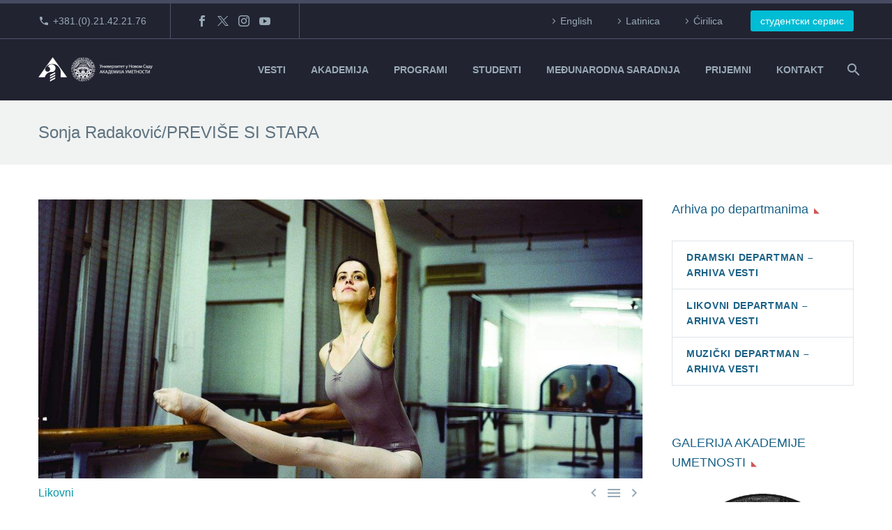

--- FILE ---
content_type: text/html; charset=UTF-8
request_url: https://akademija.uns.ac.rs/sonja-radakovic-previse-si-stara/
body_size: 26467
content:
<!DOCTYPE html>
<!--[if IE 7]>
<html class="ie ie7" lang="sr-RS" xmlns:og="https://ogp.me/ns#" xmlns:fb="https://ogp.me/ns/fb#">
<![endif]-->
<!--[if IE 8]>
<html class="ie ie8" lang="sr-RS" xmlns:og="https://ogp.me/ns#" xmlns:fb="https://ogp.me/ns/fb#">
<![endif]-->
<!--[if !(IE 7) | !(IE 8) ]><!-->
<html lang="sr-RS" xmlns:og="https://ogp.me/ns#" xmlns:fb="https://ogp.me/ns/fb#">
<!--<![endif]-->
<head>
	<meta charset="UTF-8">
	<meta name="viewport" content="width=device-width, initial-scale=1.0" />
	<link rel="profile" href="https://gmpg.org/xfn/11">
	<link rel="pingback" href="https://akademija.uns.ac.rs/xmlrpc.php">
	<title>Sonja Radaković/PREVIŠE SI STARA &#8211; Akademija umetnosti Novi Sad</title>
<link href="https://fonts.googleapis.com/css?family=Roboto+Slab:100,100i,200,200i,300,300i,400,400i,500,500i,600,600i,700,700i,800,800i,900,900i%7CRoboto:100,100i,200,200i,300,300i,400,400i,500,500i,600,600i,700,700i,800,800i,900,900i" rel="stylesheet"><meta name='robots' content='max-image-preview:large' />
<link rel='dns-prefetch' href='//fonts.googleapis.com' />
<link rel="alternate" type="application/rss+xml" title="Akademija umetnosti Novi Sad &raquo; dovod" href="https://akademija.uns.ac.rs/feed/" />
<link rel="alternate" type="application/rss+xml" title="Akademija umetnosti Novi Sad &raquo; dovod komentara" href="https://akademija.uns.ac.rs/comments/feed/" />
<link rel="alternate" title="oEmbed (JSON)" type="application/json+oembed" href="https://akademija.uns.ac.rs/wp-json/oembed/1.0/embed?url=https%3A%2F%2Fakademija.uns.ac.rs%2Fsonja-radakovic-previse-si-stara%2F" />
<link rel="alternate" title="oEmbed (XML)" type="text/xml+oembed" href="https://akademija.uns.ac.rs/wp-json/oembed/1.0/embed?url=https%3A%2F%2Fakademija.uns.ac.rs%2Fsonja-radakovic-previse-si-stara%2F&#038;format=xml" />
<style id='wp-img-auto-sizes-contain-inline-css' type='text/css'>
img:is([sizes=auto i],[sizes^="auto," i]){contain-intrinsic-size:3000px 1500px}
/*# sourceURL=wp-img-auto-sizes-contain-inline-css */
</style>
<link rel='stylesheet' id='layerslider-css' href='https://akademija.uns.ac.rs/wp-content/plugins/LayerSlider/assets/static/layerslider/css/layerslider.css?ver=8.1.2' type='text/css' media='all' />
<link rel='stylesheet' id='thegem-preloader-css' href='https://akademija.uns.ac.rs/wp-content/themes/thegem/css/thegem-preloader.css?ver=5.11.0' type='text/css' media='all' />
<style id='thegem-preloader-inline-css' type='text/css'>

		body:not(.compose-mode) .gem-icon-style-gradient span,
		body:not(.compose-mode) .gem-icon .gem-icon-half-1,
		body:not(.compose-mode) .gem-icon .gem-icon-half-2 {
			opacity: 0 !important;
			}
/*# sourceURL=thegem-preloader-inline-css */
</style>
<link rel='stylesheet' id='thegem-reset-css' href='https://akademija.uns.ac.rs/wp-content/themes/thegem/css/thegem-reset.css?ver=5.11.0' type='text/css' media='all' />
<link rel='stylesheet' id='thegem-grid-css' href='https://akademija.uns.ac.rs/wp-content/themes/thegem/css/thegem-grid.css?ver=5.11.0' type='text/css' media='all' />
<link rel='stylesheet' id='thegem-header-css' href='https://akademija.uns.ac.rs/wp-content/themes/thegem/css/thegem-header.css?ver=5.11.0' type='text/css' media='all' />
<link rel='stylesheet' id='thegem-style-css' href='https://akademija.uns.ac.rs/wp-content/themes/thegem/style.css?ver=5.11.0' type='text/css' media='all' />
<link rel='stylesheet' id='thegem-child-style-css' href='https://akademija.uns.ac.rs/wp-content/themes/thegem-child/style.css?ver=5.11.0' type='text/css' media='all' />
<link rel='stylesheet' id='thegem-widgets-css' href='https://akademija.uns.ac.rs/wp-content/themes/thegem/css/thegem-widgets.css?ver=5.11.0' type='text/css' media='all' />
<link rel='stylesheet' id='thegem-new-css-css' href='https://akademija.uns.ac.rs/wp-content/themes/thegem/css/thegem-new-css.css?ver=5.11.0' type='text/css' media='all' />
<link rel='stylesheet' id='perevazka-css-css-css' href='https://akademija.uns.ac.rs/wp-content/themes/thegem/css/thegem-perevazka-css.css?ver=5.11.0' type='text/css' media='all' />
<link rel='stylesheet' id='thegem-google-fonts-css' href='//fonts.googleapis.com/css?family=Montserrat%3A100%2C200%2C300%2C400%2C500%2C600%2C700%2C800%2C900%2C100italic%2C200italic%2C300italic%2C400italic%2C500italic%2C600italic%2C700italic%2C800italic%2C900italic&#038;subset=cyrillic%2Ccyrillic-ext%2Clatin%2Clatin-ext%2Cvietnamese&#038;ver=6.9' type='text/css' media='all' />
<link rel='stylesheet' id='thegem-custom-css' href='https://akademija.uns.ac.rs/wp-content/uploads/thegem/css/custom-eYhaPDuT.css?ver=5.11.0' type='text/css' media='all' />
<style id='thegem-custom-inline-css' type='text/css'>
#page-title {background-color: #f0f3f2;padding-top: 30px;padding-bottom: 30px;}#page-title h1,#page-title .title-rich-content {color: #5F727FFF;}.page-title-excerpt {color: #1b6287;margin-top: 0px;}#page-title .page-title-title {margin-top: 0px;}#page-title .page-title-title .styled-subtitle.light,#page-title .page-title-excerpt .styled-subtitle.light{ font-family: var(--thegem-to-light-title-font-family); font-style: normal; font-weight: normal;}#page-title .page-title-title .title-main-menu,#page-title .page-title-excerpt .title-main-menu{ font-family: var(--thegem-to-menu-font-family); font-style: var(--thegem-to-menu-font-style); font-weight: var(--thegem-to-menu-font-weight); text-transform: var(--thegem-to-menu-text-transform); font-size: var(--thegem-to-menu-font-size); line-height: var(--thegem-to-menu-line-height); letter-spacing: var(--thegem-to-menu-letter-spacing, 0);}#page-title .page-title-title .title-main-menu.light,#page-title .page-title-excerpt .title-main-menu.light{ font-family: var(--thegem-to-light-title-font-family); font-style: normal; font-weight: normal;}#page-title .page-title-title .title-body,#page-title .page-title-excerpt .title-body{ font-family: var(--thegem-to-body-font-family); font-style: var(--thegem-to-body-font-style); font-weight: var(--thegem-to-body-font-weight); text-transform: var(--thegem-to-body-text-transform, none); font-size: var(--thegem-to-body-font-size); line-height: var(--thegem-to-body-line-height); letter-spacing: var(--thegem-to-body-letter-spacing);}#page-title .page-title-title .title-body.light,#page-title .page-title-excerpt .title-body.light{ font-family: var(--thegem-to-light-title-font-family); font-style: normal; font-weight: normal;}#page-title .page-title-title .title-tiny-body,#page-title .page-title-excerpt .title-tiny-body{ font-family: var(--thegem-to-body-tiny-font-family); font-style: var(--thegem-to-body-tiny-font-style); font-weight: var(--thegem-to-body-tiny-font-weight); text-transform: var(--thegem-to-body-tiny-text-transform, none); font-size: var(--thegem-to-body-tiny-font-size); line-height: var(--thegem-to-body-tiny-line-height); letter-spacing: var(--thegem-to-body-tiny-letter-spacing);}#page-title .page-title-title .title-tiny-body.light,#page-title .page-title-excerpt .title-tiny-body.light{ font-family: var(--thegem-to-light-title-font-family); font-style: normal; font-weight: normal;}.page-title-inner,body .breadcrumbs{padding-left: 0px;padding-right: 0px;}body .breadcrumbs,body .breadcrumbs a,body .bc-devider:before {color: #5F727FFF;}body .breadcrumbs .current {	color: #1B6287FF;	border-bottom: 3px solid #1B6287FF;}body .page-title-block .breadcrumbs-container{	text-align: left;}.page-breadcrumbs ul li a,.page-breadcrumbs ul li:not(:last-child):after{	color: #99A9B5FF;}.page-breadcrumbs ul li{	color: #3C3950FF;}.page-breadcrumbs ul li a:hover{	color: #3C3950FF;}.block-content {padding-top: 50px;background-color: #ffffff;background-image: none;}.block-content:last-of-type {padding-bottom: 100px;}.gem-slideshow,.slideshow-preloader {background-color: #ffffff;}#top-area {	display: block;}@media (max-width: 991px) {#page-title {padding-top: 40px;padding-bottom: 40px;}.page-title-inner, body .breadcrumbs{padding-left: 0px;padding-right: 0px;}.page-title-excerpt {margin-top: 0px;}#page-title .page-title-title {margin-top: 0px;}.block-content {}.block-content:last-of-type {}#top-area {	display: none;}}@media (max-width: 767px) {#page-title {padding-top: 40px;padding-bottom: 40px;}.page-title-inner,body .breadcrumbs{padding-left: 0px;padding-right: 0px;}.page-title-excerpt {margin-top: 0px;}#page-title .page-title-title {margin-top: 0px;}.block-content {}.block-content:last-of-type {}#top-area {	display: none;}}
/*# sourceURL=thegem-custom-inline-css */
</style>
<link rel='stylesheet' id='js_composer_front-css' href='https://akademija.uns.ac.rs/wp-content/plugins/js_composer/assets/css/js_composer.min.css?ver=8.7.2' type='text/css' media='all' />
<link rel='stylesheet' id='thegem_js_composer_front-css' href='https://akademija.uns.ac.rs/wp-content/themes/thegem/css/thegem-js_composer_columns.css?ver=5.11.0' type='text/css' media='all' />
<link rel='stylesheet' id='thegem-additional-blog-1-css' href='https://akademija.uns.ac.rs/wp-content/themes/thegem/css/thegem-additional-blog-1.css?ver=5.11.0' type='text/css' media='all' />
<link rel='stylesheet' id='jquery-fancybox-css' href='https://akademija.uns.ac.rs/wp-content/themes/thegem/js/fancyBox/jquery.fancybox.min.css?ver=5.11.0' type='text/css' media='all' />
<link rel='stylesheet' id='thegem-vc_elements-css' href='https://akademija.uns.ac.rs/wp-content/themes/thegem/css/thegem-vc_elements.css?ver=5.11.0' type='text/css' media='all' />
<style id='wp-emoji-styles-inline-css' type='text/css'>

	img.wp-smiley, img.emoji {
		display: inline !important;
		border: none !important;
		box-shadow: none !important;
		height: 1em !important;
		width: 1em !important;
		margin: 0 0.07em !important;
		vertical-align: -0.1em !important;
		background: none !important;
		padding: 0 !important;
	}
/*# sourceURL=wp-emoji-styles-inline-css */
</style>
<link rel='stylesheet' id='wp-block-library-css' href='https://akademija.uns.ac.rs/wp-includes/css/dist/block-library/style.min.css?ver=6.9' type='text/css' media='all' />
<style id='global-styles-inline-css' type='text/css'>
:root{--wp--preset--aspect-ratio--square: 1;--wp--preset--aspect-ratio--4-3: 4/3;--wp--preset--aspect-ratio--3-4: 3/4;--wp--preset--aspect-ratio--3-2: 3/2;--wp--preset--aspect-ratio--2-3: 2/3;--wp--preset--aspect-ratio--16-9: 16/9;--wp--preset--aspect-ratio--9-16: 9/16;--wp--preset--color--black: #000000;--wp--preset--color--cyan-bluish-gray: #abb8c3;--wp--preset--color--white: #ffffff;--wp--preset--color--pale-pink: #f78da7;--wp--preset--color--vivid-red: #cf2e2e;--wp--preset--color--luminous-vivid-orange: #ff6900;--wp--preset--color--luminous-vivid-amber: #fcb900;--wp--preset--color--light-green-cyan: #7bdcb5;--wp--preset--color--vivid-green-cyan: #00d084;--wp--preset--color--pale-cyan-blue: #8ed1fc;--wp--preset--color--vivid-cyan-blue: #0693e3;--wp--preset--color--vivid-purple: #9b51e0;--wp--preset--gradient--vivid-cyan-blue-to-vivid-purple: linear-gradient(135deg,rgb(6,147,227) 0%,rgb(155,81,224) 100%);--wp--preset--gradient--light-green-cyan-to-vivid-green-cyan: linear-gradient(135deg,rgb(122,220,180) 0%,rgb(0,208,130) 100%);--wp--preset--gradient--luminous-vivid-amber-to-luminous-vivid-orange: linear-gradient(135deg,rgb(252,185,0) 0%,rgb(255,105,0) 100%);--wp--preset--gradient--luminous-vivid-orange-to-vivid-red: linear-gradient(135deg,rgb(255,105,0) 0%,rgb(207,46,46) 100%);--wp--preset--gradient--very-light-gray-to-cyan-bluish-gray: linear-gradient(135deg,rgb(238,238,238) 0%,rgb(169,184,195) 100%);--wp--preset--gradient--cool-to-warm-spectrum: linear-gradient(135deg,rgb(74,234,220) 0%,rgb(151,120,209) 20%,rgb(207,42,186) 40%,rgb(238,44,130) 60%,rgb(251,105,98) 80%,rgb(254,248,76) 100%);--wp--preset--gradient--blush-light-purple: linear-gradient(135deg,rgb(255,206,236) 0%,rgb(152,150,240) 100%);--wp--preset--gradient--blush-bordeaux: linear-gradient(135deg,rgb(254,205,165) 0%,rgb(254,45,45) 50%,rgb(107,0,62) 100%);--wp--preset--gradient--luminous-dusk: linear-gradient(135deg,rgb(255,203,112) 0%,rgb(199,81,192) 50%,rgb(65,88,208) 100%);--wp--preset--gradient--pale-ocean: linear-gradient(135deg,rgb(255,245,203) 0%,rgb(182,227,212) 50%,rgb(51,167,181) 100%);--wp--preset--gradient--electric-grass: linear-gradient(135deg,rgb(202,248,128) 0%,rgb(113,206,126) 100%);--wp--preset--gradient--midnight: linear-gradient(135deg,rgb(2,3,129) 0%,rgb(40,116,252) 100%);--wp--preset--font-size--small: 13px;--wp--preset--font-size--medium: 20px;--wp--preset--font-size--large: 36px;--wp--preset--font-size--x-large: 42px;--wp--preset--spacing--20: 0.44rem;--wp--preset--spacing--30: 0.67rem;--wp--preset--spacing--40: 1rem;--wp--preset--spacing--50: 1.5rem;--wp--preset--spacing--60: 2.25rem;--wp--preset--spacing--70: 3.38rem;--wp--preset--spacing--80: 5.06rem;--wp--preset--shadow--natural: 6px 6px 9px rgba(0, 0, 0, 0.2);--wp--preset--shadow--deep: 12px 12px 50px rgba(0, 0, 0, 0.4);--wp--preset--shadow--sharp: 6px 6px 0px rgba(0, 0, 0, 0.2);--wp--preset--shadow--outlined: 6px 6px 0px -3px rgb(255, 255, 255), 6px 6px rgb(0, 0, 0);--wp--preset--shadow--crisp: 6px 6px 0px rgb(0, 0, 0);}:where(.is-layout-flex){gap: 0.5em;}:where(.is-layout-grid){gap: 0.5em;}body .is-layout-flex{display: flex;}.is-layout-flex{flex-wrap: wrap;align-items: center;}.is-layout-flex > :is(*, div){margin: 0;}body .is-layout-grid{display: grid;}.is-layout-grid > :is(*, div){margin: 0;}:where(.wp-block-columns.is-layout-flex){gap: 2em;}:where(.wp-block-columns.is-layout-grid){gap: 2em;}:where(.wp-block-post-template.is-layout-flex){gap: 1.25em;}:where(.wp-block-post-template.is-layout-grid){gap: 1.25em;}.has-black-color{color: var(--wp--preset--color--black) !important;}.has-cyan-bluish-gray-color{color: var(--wp--preset--color--cyan-bluish-gray) !important;}.has-white-color{color: var(--wp--preset--color--white) !important;}.has-pale-pink-color{color: var(--wp--preset--color--pale-pink) !important;}.has-vivid-red-color{color: var(--wp--preset--color--vivid-red) !important;}.has-luminous-vivid-orange-color{color: var(--wp--preset--color--luminous-vivid-orange) !important;}.has-luminous-vivid-amber-color{color: var(--wp--preset--color--luminous-vivid-amber) !important;}.has-light-green-cyan-color{color: var(--wp--preset--color--light-green-cyan) !important;}.has-vivid-green-cyan-color{color: var(--wp--preset--color--vivid-green-cyan) !important;}.has-pale-cyan-blue-color{color: var(--wp--preset--color--pale-cyan-blue) !important;}.has-vivid-cyan-blue-color{color: var(--wp--preset--color--vivid-cyan-blue) !important;}.has-vivid-purple-color{color: var(--wp--preset--color--vivid-purple) !important;}.has-black-background-color{background-color: var(--wp--preset--color--black) !important;}.has-cyan-bluish-gray-background-color{background-color: var(--wp--preset--color--cyan-bluish-gray) !important;}.has-white-background-color{background-color: var(--wp--preset--color--white) !important;}.has-pale-pink-background-color{background-color: var(--wp--preset--color--pale-pink) !important;}.has-vivid-red-background-color{background-color: var(--wp--preset--color--vivid-red) !important;}.has-luminous-vivid-orange-background-color{background-color: var(--wp--preset--color--luminous-vivid-orange) !important;}.has-luminous-vivid-amber-background-color{background-color: var(--wp--preset--color--luminous-vivid-amber) !important;}.has-light-green-cyan-background-color{background-color: var(--wp--preset--color--light-green-cyan) !important;}.has-vivid-green-cyan-background-color{background-color: var(--wp--preset--color--vivid-green-cyan) !important;}.has-pale-cyan-blue-background-color{background-color: var(--wp--preset--color--pale-cyan-blue) !important;}.has-vivid-cyan-blue-background-color{background-color: var(--wp--preset--color--vivid-cyan-blue) !important;}.has-vivid-purple-background-color{background-color: var(--wp--preset--color--vivid-purple) !important;}.has-black-border-color{border-color: var(--wp--preset--color--black) !important;}.has-cyan-bluish-gray-border-color{border-color: var(--wp--preset--color--cyan-bluish-gray) !important;}.has-white-border-color{border-color: var(--wp--preset--color--white) !important;}.has-pale-pink-border-color{border-color: var(--wp--preset--color--pale-pink) !important;}.has-vivid-red-border-color{border-color: var(--wp--preset--color--vivid-red) !important;}.has-luminous-vivid-orange-border-color{border-color: var(--wp--preset--color--luminous-vivid-orange) !important;}.has-luminous-vivid-amber-border-color{border-color: var(--wp--preset--color--luminous-vivid-amber) !important;}.has-light-green-cyan-border-color{border-color: var(--wp--preset--color--light-green-cyan) !important;}.has-vivid-green-cyan-border-color{border-color: var(--wp--preset--color--vivid-green-cyan) !important;}.has-pale-cyan-blue-border-color{border-color: var(--wp--preset--color--pale-cyan-blue) !important;}.has-vivid-cyan-blue-border-color{border-color: var(--wp--preset--color--vivid-cyan-blue) !important;}.has-vivid-purple-border-color{border-color: var(--wp--preset--color--vivid-purple) !important;}.has-vivid-cyan-blue-to-vivid-purple-gradient-background{background: var(--wp--preset--gradient--vivid-cyan-blue-to-vivid-purple) !important;}.has-light-green-cyan-to-vivid-green-cyan-gradient-background{background: var(--wp--preset--gradient--light-green-cyan-to-vivid-green-cyan) !important;}.has-luminous-vivid-amber-to-luminous-vivid-orange-gradient-background{background: var(--wp--preset--gradient--luminous-vivid-amber-to-luminous-vivid-orange) !important;}.has-luminous-vivid-orange-to-vivid-red-gradient-background{background: var(--wp--preset--gradient--luminous-vivid-orange-to-vivid-red) !important;}.has-very-light-gray-to-cyan-bluish-gray-gradient-background{background: var(--wp--preset--gradient--very-light-gray-to-cyan-bluish-gray) !important;}.has-cool-to-warm-spectrum-gradient-background{background: var(--wp--preset--gradient--cool-to-warm-spectrum) !important;}.has-blush-light-purple-gradient-background{background: var(--wp--preset--gradient--blush-light-purple) !important;}.has-blush-bordeaux-gradient-background{background: var(--wp--preset--gradient--blush-bordeaux) !important;}.has-luminous-dusk-gradient-background{background: var(--wp--preset--gradient--luminous-dusk) !important;}.has-pale-ocean-gradient-background{background: var(--wp--preset--gradient--pale-ocean) !important;}.has-electric-grass-gradient-background{background: var(--wp--preset--gradient--electric-grass) !important;}.has-midnight-gradient-background{background: var(--wp--preset--gradient--midnight) !important;}.has-small-font-size{font-size: var(--wp--preset--font-size--small) !important;}.has-medium-font-size{font-size: var(--wp--preset--font-size--medium) !important;}.has-large-font-size{font-size: var(--wp--preset--font-size--large) !important;}.has-x-large-font-size{font-size: var(--wp--preset--font-size--x-large) !important;}
/*# sourceURL=global-styles-inline-css */
</style>

<style id='classic-theme-styles-inline-css' type='text/css'>
/*! This file is auto-generated */
.wp-block-button__link{color:#fff;background-color:#32373c;border-radius:9999px;box-shadow:none;text-decoration:none;padding:calc(.667em + 2px) calc(1.333em + 2px);font-size:1.125em}.wp-block-file__button{background:#32373c;color:#fff;text-decoration:none}
/*# sourceURL=/wp-includes/css/classic-themes.min.css */
</style>
<link rel='stylesheet' id='contact-form-7-css' href='https://akademija.uns.ac.rs/wp-content/plugins/contact-form-7/includes/css/styles.css?ver=6.1.4' type='text/css' media='all' />
<link rel='stylesheet' id='searchandfilter-css' href='https://akademija.uns.ac.rs/wp-content/plugins/search-filter/style.css?ver=1' type='text/css' media='all' />
<link rel='stylesheet' id='mc4wp-form-themes-css' href='https://akademija.uns.ac.rs/wp-content/plugins/mailchimp-for-wp/assets/css/form-themes.css?ver=4.10.9' type='text/css' media='all' />
<link rel='stylesheet' id='thegem-gdpr-css' href='https://akademija.uns.ac.rs/wp-content/plugins/thegem-elements/inc/gdpr/assets/css/public.css?ver=1.0' type='text/css' media='all' />
<script type="text/javascript">function fullHeightRow() {
			var fullHeight,
				offsetTop,
				element = document.getElementsByClassName('vc_row-o-full-height')[0];
			if (element) {
				fullHeight = window.innerHeight;
				offsetTop = window.pageYOffset + element.getBoundingClientRect().top;
				if (offsetTop < fullHeight) {
					fullHeight = 100 - offsetTop / (fullHeight / 100);
					element.style.minHeight = fullHeight + 'vh'
				}
			}
		}</script><script type="text/javascript" src="https://akademija.uns.ac.rs/wp-includes/js/jquery/jquery.min.js?ver=3.7.1" id="jquery-core-js"></script>
<script type="text/javascript" src="https://akademija.uns.ac.rs/wp-includes/js/jquery/jquery-migrate.min.js?ver=3.4.1" id="jquery-migrate-js"></script>
<script></script><meta name="generator" content="Powered by LayerSlider 8.1.2 - Build Heros, Sliders, and Popups. Create Animations and Beautiful, Rich Web Content as Easy as Never Before on WordPress." />
<!-- LayerSlider updates and docs at: https://layerslider.com -->
<link rel="https://api.w.org/" href="https://akademija.uns.ac.rs/wp-json/" /><link rel="alternate" title="JSON" type="application/json" href="https://akademija.uns.ac.rs/wp-json/wp/v2/posts/58780" /><meta name="generator" content="WordPress 6.9" />
<link rel="canonical" href="https://akademija.uns.ac.rs/sonja-radakovic-previse-si-stara/" />
<link rel='shortlink' href='https://akademija.uns.ac.rs/?p=58780' />
<meta name="generator" content="Powered by WPBakery Page Builder - drag and drop page builder for WordPress."/>
<link rel="icon" href="https://akademija.uns.ac.rs/wp-content/uploads/2019/09/favicon.ico" sizes="32x32" />
<link rel="icon" href="https://akademija.uns.ac.rs/wp-content/uploads/2019/09/favicon.ico" sizes="192x192" />
<link rel="apple-touch-icon" href="https://akademija.uns.ac.rs/wp-content/uploads/2019/09/favicon.ico" />
<meta name="msapplication-TileImage" content="https://akademija.uns.ac.rs/wp-content/uploads/2019/09/favicon.ico" />
<script>if(document.querySelector('[data-type="vc_custom-css"]')) {document.head.appendChild(document.querySelector('[data-type="vc_custom-css"]'));}</script>		<style type="text/css" id="wp-custom-css">
			.app-row {
    max-width: 800px !important;
    margin: 0 auto;
}
.app-row2 {
    max-width: 600px !important;
    margin: 0 auto;
}

.vc_btn3.vc_btn3-color-juicy-pink, .vc_btn3.vc_btn3-color-juicy-pink.vc_btn3-style-flat {
  color: #fff;
  background-color: #888;
}

.post-author-block {
	display:none;
}

.gem-pp-posts-image {
  display: none;
}

.gem-news-item-image {
  display: none;
}

.wdm_single_auction_thumb {
    float: left;
}
.wdm-auction-title {
    color: #333;
}
.auc_single_list .wdm-mark-normal {
    color: #333 !important;
}
.wdm-mark-green {
    color: #333 !important;
}
.wdm-mark-red {
    color: #0a98a8 !important;
}
.wdm-auction-ending-time {
    font-size: 15px !important;
    margin-bottom: 15px !important;
	margin-top: 15px !important;
}
#wdm-total-bids-link {
    color: #0a98a8 !important;
}
@media only screen and (max-width: 800px) {
    .wdm-auction-listing-container .wdm-ua-bid-now-btn-wrap>input.wdm_bid_now_btn {
        width: 100%;
        margin-top: 10px;
				font-size: 0.8em;
        border-color: #fff;
    }
}

input[type="button"].wdm_bid_now_btn {
    border-color: #fff;
}
.wdmua-recent-bidders-list-first{
	display: none !important;
}
.wdm_place_bid input, .wdm_place_bid input[type="submit"], .wdm-login-to-place-bid {
    background-color: #5472d2 !important;
    color: #FFF !important;
    background-size: 100%;
    background-image: -webkit-gradient(linear, 50% 0%, 50% 100%, color-stop(0%, #33BA0D), color-stop(50%, #23930A), color-stop(100%, #248307)) !important;
    background-image: -webkit-linear-gradient(#33BA0D, #23930A, #248307) !important;
    background-image: -moz-linear-gradient(#33BA0D, #23930A, #248307) !important;
    background-image: -o-linear-gradient(#33BA0D, #23930A, #248307) !important;
    background-image: linear-gradient(#00bcd4, #0a98a8, #1b6287) !important;
    -webkit-box-shadow: inset 1px 1px 1px #65D326, inset -1px -1px 1px #1A5C07 !important;
    -moz-box-shadow: inset 1px 1px 1px #65d326, inset -1px -1px 1px #1a5c07 !important;
    box-shadow: inset 1px 1px 1px #f2f2f2, inset -1px -1px 1px #fff  !important;
    border: 1px solid #1b6287 !important;
    border-radius: 3px;
    padding: 0px 18px !important;
    text-shadow: none !important;
    font-weight: normal;
    font-size: 15px;
    text-decoration: none !important;
}

/*Podešavanja greyscale 
body:not(.page-id-63466) {
    filter: grayscale(100%);
}
*/
/*Podešavanja za parolu */
.vc_row-has-fill > .vc_column_container > .vc_column-inner, .vc_row-has-fill > .vc_row > .vc_vc_column > .vc_column_container > .vc_column-inner, .vc_row-has-fill > .vc_vc_column_inner > .vc_column_container > .vc_column-inner, .vc_section.vc_section-has-fill, .vc_section.vc_section-has-fill + .vc_row-full-width + .vc_section, .vc_section.vc_section-has-fill + .vc_section {
  padding-top: 3px;
}
/* Kraj podešavanja za parolu */


/*Veličina fonta za Dositeja */
@media only screen and (max-width: 800px) {
    .vc_custom_1746047414685 {
    font-size: 6.2vw !important;
}
}

@media (max-width: 1000px) {
  h1, .title-h1 {
    font-size: 4.4vw;
		line-height: 6.2vw;
  }
}		</style>
		<style type="text/css" data-type="vc_shortcodes-default-css">.vc_do_custom_heading{margin-bottom:0.625rem;margin-top:0;}</style><style type="text/css" data-type="vc_shortcodes-custom-css">.vc_custom_1493829200813{margin-bottom: 80px !important;}.vc_custom_1493829085522{padding-right: 10px !important;padding-left: 10px !important;}</style><noscript><style> .wpb_animate_when_almost_visible { opacity: 1; }</style></noscript>
<meta property="og:title" content="Sonja Radaković/PREVIŠE SI STARA"/>
<meta property="og:description" content="04.12.2023."/>
<meta property="og:site_name" content="Akademija umetnosti Novi Sad"/>
<meta property="og:type" content="article"/>
<meta property="og:url" content="https://akademija.uns.ac.rs/sonja-radakovic-previse-si-stara/"/>
<meta property="og:image" content="https://akademija.uns.ac.rs/wp-content/uploads/2023/11/Sonja_Radakovic_foto_1-002-thegem-blog-timeline-large.jpg"/>

<meta itemprop="name" content="Sonja Radaković/PREVIŠE SI STARA"/>
<meta itemprop="description" content="04.12.2023."/>
<meta itemprop="image" content="https://akademija.uns.ac.rs/wp-content/uploads/2023/11/Sonja_Radakovic_foto_1-002-thegem-blog-timeline-large.jpg"/>
	<link rel='stylesheet' id='icons-elegant-css' href='https://akademija.uns.ac.rs/wp-content/themes/thegem/css/icons-elegant.css?ver=5.11.0' type='text/css' media='all' />
<link rel='stylesheet' id='icons-fontawesome-css' href='https://akademija.uns.ac.rs/wp-content/themes/thegem/css/icons-fontawesome.css?ver=5.11.0' type='text/css' media='all' />
<link rel='stylesheet' id='mediaelement-css' href='https://akademija.uns.ac.rs/wp-includes/js/mediaelement/mediaelementplayer-legacy.min.css?ver=4.2.17' type='text/css' media='all' />
<link rel='stylesheet' id='wp-mediaelement-css' href='https://akademija.uns.ac.rs/wp-content/themes/thegem/css/wp-mediaelement.css?ver=5.11.0' type='text/css' media='all' />
<link rel='stylesheet' id='thegem-blog-css' href='https://akademija.uns.ac.rs/wp-content/themes/thegem/css/thegem-blog.css?ver=5.11.0' type='text/css' media='all' />
<link rel='stylesheet' id='prettyphoto-css' href='https://akademija.uns.ac.rs/wp-content/plugins/js_composer/assets/lib/vendor/prettyphoto/css/prettyPhoto.min.css?ver=8.7.2' type='text/css' media='all' />
</head>


<body data-rsssl=1 class="wp-singular post-template-default single single-post postid-58780 single-format-standard wp-theme-thegem wp-child-theme-thegem-child rstr-lat transliteration-lat lat thegem-effects-disabled wpb-js-composer js-comp-ver-8.7.2 vc_responsive">

	<script type="text/javascript">
		var gemSettings = {"isTouch":"","forcedLasyDisabled":"1","tabletPortrait":"","tabletLandscape":"1","topAreaMobileDisable":"","parallaxDisabled":"","fillTopArea":"","themePath":"https:\/\/akademija.uns.ac.rs\/wp-content\/themes\/thegem","rootUrl":"https:\/\/akademija.uns.ac.rs","mobileEffectsEnabled":"","isRTL":""};
		(function() {
    function isTouchDevice() {
        return (('ontouchstart' in window) ||
            (navigator.MaxTouchPoints > 0) ||
            (navigator.msMaxTouchPoints > 0));
    }

    window.gemSettings.isTouch = isTouchDevice();

    function userAgentDetection() {
        var ua = navigator.userAgent.toLowerCase(),
        platform = navigator.platform.toLowerCase(),
        UA = ua.match(/(opera|ie|firefox|chrome|version)[\s\/:]([\w\d\.]+)?.*?(safari|version[\s\/:]([\w\d\.]+)|$)/) || [null, 'unknown', 0],
        mode = UA[1] == 'ie' && document.documentMode;

        window.gemBrowser = {
            name: (UA[1] == 'version') ? UA[3] : UA[1],
            version: UA[2],
            platform: {
                name: ua.match(/ip(?:ad|od|hone)/) ? 'ios' : (ua.match(/(?:webos|android)/) || platform.match(/mac|win|linux/) || ['other'])[0]
                }
        };
            }

    window.updateGemClientSize = function() {
        if (window.gemOptions == null || window.gemOptions == undefined) {
            window.gemOptions = {
                first: false,
                clientWidth: 0,
                clientHeight: 0,
                innerWidth: -1
            };
        }

        window.gemOptions.clientWidth = window.innerWidth || document.documentElement.clientWidth;
        if (document.body != null && !window.gemOptions.clientWidth) {
            window.gemOptions.clientWidth = document.body.clientWidth;
        }

        window.gemOptions.clientHeight = window.innerHeight || document.documentElement.clientHeight;
        if (document.body != null && !window.gemOptions.clientHeight) {
            window.gemOptions.clientHeight = document.body.clientHeight;
        }
    };

    window.updateGemInnerSize = function(width) {
        window.gemOptions.innerWidth = width != undefined ? width : (document.body != null ? document.body.clientWidth : 0);
    };

    userAgentDetection();
    window.updateGemClientSize(true);

    window.gemSettings.lasyDisabled = window.gemSettings.forcedLasyDisabled || (!window.gemSettings.mobileEffectsEnabled && (window.gemSettings.isTouch || window.gemOptions.clientWidth <= 800));
})();
		(function() {
    if (window.gemBrowser.name == 'safari') {
        try {
            var safariVersion = parseInt(window.gemBrowser.version);
        } catch(e) {
            var safariVersion = 0;
        }
        if (safariVersion >= 9) {
            window.gemSettings.parallaxDisabled = true;
            window.gemSettings.fillTopArea = true;
        }
    }
})();
		(function() {
    var fullwithData = {
        page: null,
        pageWidth: 0,
        pageOffset: {},
        fixVcRow: true,
        pagePaddingLeft: 0
    };

    function updateFullwidthData() {
        fullwithData.pageOffset = fullwithData.page.getBoundingClientRect();
        fullwithData.pageWidth = parseFloat(fullwithData.pageOffset.width);
        fullwithData.pagePaddingLeft = 0;

        if (fullwithData.page.className.indexOf('vertical-header') != -1) {
            fullwithData.pagePaddingLeft = 45;
            if (fullwithData.pageWidth >= 1600) {
                fullwithData.pagePaddingLeft = 360;
            }
            if (fullwithData.pageWidth < 980) {
                fullwithData.pagePaddingLeft = 0;
            }
        }
    }

    function gem_fix_fullwidth_position(element) {
        if (element == null) {
            return false;
        }

        if (fullwithData.page == null) {
            fullwithData.page = document.getElementById('page');
            updateFullwidthData();
        }

        /*if (fullwithData.pageWidth < 1170) {
            return false;
        }*/

        if (!fullwithData.fixVcRow) {
            return false;
        }

        if (element.previousElementSibling != null && element.previousElementSibling != undefined && element.previousElementSibling.className.indexOf('fullwidth-block') == -1) {
            var elementParentViewportOffset = element.previousElementSibling.getBoundingClientRect();
        } else {
            var elementParentViewportOffset = element.parentNode.getBoundingClientRect();
        }

        /*if (elementParentViewportOffset.top > window.gemOptions.clientHeight) {
            fullwithData.fixVcRow = false;
            return false;
        }*/

        if (element.className.indexOf('vc_row') != -1) {
            var elementMarginLeft = -21;
            var elementMarginRight = -21;
        } else {
            var elementMarginLeft = 0;
            var elementMarginRight = 0;
        }

        var offset = parseInt(fullwithData.pageOffset.left + 0.5) - parseInt((elementParentViewportOffset.left < 0 ? 0 : elementParentViewportOffset.left) + 0.5) - elementMarginLeft + fullwithData.pagePaddingLeft;
        var offsetKey = window.gemSettings.isRTL ? 'right' : 'left';

        element.style.position = 'relative';
        element.style[offsetKey] = offset + 'px';
        element.style.width = fullwithData.pageWidth - fullwithData.pagePaddingLeft + 'px';

        if (element.className.indexOf('vc_row') == -1) {
            element.setAttribute('data-fullwidth-updated', 1);
        }

        if (element.className.indexOf('vc_row') != -1 && element.className.indexOf('vc_section') == -1 && !element.hasAttribute('data-vc-stretch-content')) {
            var el_full = element.parentNode.querySelector('.vc_row-full-width-before');
            var padding = -1 * offset;
            0 > padding && (padding = 0);
            var paddingRight = fullwithData.pageWidth - padding - el_full.offsetWidth + elementMarginLeft + elementMarginRight;
            0 > paddingRight && (paddingRight = 0);
            element.style.paddingLeft = padding + 'px';
            element.style.paddingRight = paddingRight + 'px';
        }
    }

    window.gem_fix_fullwidth_position = gem_fix_fullwidth_position;

    document.addEventListener('DOMContentLoaded', function() {
        var classes = [];

        if (window.gemSettings.isTouch) {
            document.body.classList.add('thegem-touch');
        }

        if (window.gemSettings.lasyDisabled && !window.gemSettings.forcedLasyDisabled) {
            document.body.classList.add('thegem-effects-disabled');
        }
    });

    if (window.gemSettings.parallaxDisabled) {
        var head  = document.getElementsByTagName('head')[0],
            link  = document.createElement('style');
        link.rel  = 'stylesheet';
        link.type = 'text/css';
        link.innerHTML = ".fullwidth-block.fullwidth-block-parallax-fixed .fullwidth-block-background { background-attachment: scroll !important; }";
        head.appendChild(link);
    }
})();

(function() {
    setTimeout(function() {
        var preloader = document.getElementById('page-preloader');
        if (preloader != null && preloader != undefined) {
            preloader.className += ' preloader-loaded';
        }
    }, window.pagePreloaderHideTime || 1000);
})();
	</script>
	


<div id="page" class="layout-fullwidth header-style-4">

	<a href="#main" class="scroll-to-content">Skip to main content</a>

			<a href="#page" class="scroll-top-button">Scroll Top</a>
	
	
					<div class="top-area-background top-area-scroll-hide">
				<div id="top-area" class="top-area top-area-style-default top-area-alignment-justified">
	<div class="container">
		<div class="top-area-items inline-inside">
							<div class="top-area-block top-area-contacts"><div class="gem-contacts inline-inside"><div class="gem-contacts-item gem-contacts-phone"><a href="tel:+381.(0).21.42.21.76">+381.(0).21.42.21.76</a></div></div></div>
										<div class="top-area-block top-area-socials">			<div class="socials inline-inside">
															<a class="socials-item" href="https://www.facebook.com/akademijaumetnostinovisad/" target="_blank" rel="noopener" title="Facebook">
                            <i class="socials-item-icon facebook "></i>
                        </a>
																													<a class="socials-item" href="https://twitter.com/academyns" target="_blank" rel="noopener" title="Twitter">
                            <i class="socials-item-icon twitter "></i>
                        </a>
																				<a class="socials-item" href="https://www.instagram.com/akademijaumetnostinovisad/?fbclid=IwAR0QvAz4VuRp7RbSZsxgUap2oSrqPsiHGS6iPfGfyQGIhowbyO5wm0K8nVA" target="_blank" rel="noopener" title="Instagram">
                            <i class="socials-item-icon instagram "></i>
                        </a>
																																																								<a class="socials-item" href="https://www.youtube.com/results?search_query=akademija+umetnosti+novi+sad" target="_blank" rel="noopener" title="YouTube">
                            <i class="socials-item-icon youtube "></i>
                        </a>
																																																																																																																																																																																																																																																																																																																</div>
			</div>
										<div class="top-area-block top-area-menu">
											<nav id="top-area-menu">
							<ul id="top-area-navigation" class="nav-menu styled inline-inside"><li id="menu-item-36813" class="menu-item menu-item-type-custom menu-item-object-custom menu-item-36813"><a href="http://en.akademija.uns.ac.rs">English</a></li>
<li id="menu-item-63383" class="menu-item-transliteration menu-item menu-item-type-custom menu-item-object-custom menu-item-63383"><a href="#transliteration-lat#">Latinica</a></li>
<li id="menu-item-63384" class="menu-item-transliteration menu-item menu-item-type-custom menu-item-object-custom menu-item-63384"><a href="#transliteration-cyr#">Ćirilica</a></li>
</ul>						</nav>
																<div class="top-area-button"><div class="gem-button-container gem-button-position-inline thegem-button-69709ebc88fa45825"  ><a class="gem-button gem-button-size-tiny gem-button-style-flat gem-button-text-weight-normal gem-button-no-uppercase" data-ll-effect="drop-right-without-wrap" style="border-radius: 3px;" onmouseleave="" onmouseenter="" href="https://akademija.uns.ac.rs/studentski-servis/" target="_self">студентски сервис</a></div> </div>
									</div>
					</div>
	</div>
</div>
			</div>
		
		<div id="site-header-wrapper"  class="  " >
			
			
			<header id="site-header" class="site-header animated-header mobile-menu-layout-default" role="banner">
								
				<div class="header-background">
					<div class="container">
						<div class="header-main logo-position-left header-layout-default header-style-4">
																							<div class="site-title">
											<div class="site-logo" style="width:164px;">
			<a href="https://akademija.uns.ac.rs/" rel="home" aria-label="Homepage">
									<span class="logo"><img src="https://akademija.uns.ac.rs/wp-content/uploads/thegem/logos/logo_faade29fe34a6714ce100c9f6034e079_1x.png" srcset="https://akademija.uns.ac.rs/wp-content/uploads/thegem/logos/logo_faade29fe34a6714ce100c9f6034e079_1x.png 1x,https://akademija.uns.ac.rs/wp-content/uploads/thegem/logos/logo_faade29fe34a6714ce100c9f6034e079_2x.png 2x,https://akademija.uns.ac.rs/wp-content/uploads/thegem/logos/logo_faade29fe34a6714ce100c9f6034e079_3x.png 3x" alt="Akademija umetnosti Novi Sad" style="width:164px;" class="tgp-exclude default"/><img src="https://akademija.uns.ac.rs/wp-content/uploads/thegem/logos/logo_fb219b447ea1dbcb5fedb9ea9ebbca18_1x.png" srcset="https://akademija.uns.ac.rs/wp-content/uploads/thegem/logos/logo_fb219b447ea1dbcb5fedb9ea9ebbca18_1x.png 1x,https://akademija.uns.ac.rs/wp-content/uploads/thegem/logos/logo_fb219b447ea1dbcb5fedb9ea9ebbca18_2x.png 2x,https://akademija.uns.ac.rs/wp-content/uploads/thegem/logos/logo_fb219b447ea1dbcb5fedb9ea9ebbca18_3x.png 3x" alt="Akademija umetnosti Novi Sad" style="width:132px;" class="tgp-exclude small"/></span>
							</a>
		</div>
										</div>
																											<nav id="primary-navigation" class="site-navigation primary-navigation" role="navigation">
											<button class="menu-toggle dl-trigger">Primary Menu<span class="menu-line-1"></span><span class="menu-line-2"></span><span class="menu-line-3"></span></button>																							<ul id="primary-menu" class="nav-menu styled no-responsive dl-menu"><li id="menu-item-32775" class="menu-item menu-item-type-custom menu-item-object-custom menu-item-has-children menu-item-parent menu-item-32775 megamenu-first-element"><a href="#" aria-haspopup="true" aria-expanded="false">VESTI</a><span class="menu-item-parent-toggle" tabindex="0"></span>
<ul class="sub-menu styled dl-submenu">
	<li id="menu-item-47753" class="menu-item menu-item-type-post_type menu-item-object-page menu-item-47753 megamenu-first-element"><a href="https://akademija.uns.ac.rs/arhiva/">ARHIVA</a></li>
	<li id="menu-item-33811" class="menu-item menu-item-type-post_type menu-item-object-page menu-item-33811 megamenu-first-element"><a href="https://akademija.uns.ac.rs/vesti/muzicki-arhiva-vesti/">Arhiva &#8211; Muzički</a></li>
	<li id="menu-item-33810" class="menu-item menu-item-type-post_type menu-item-object-page menu-item-33810 megamenu-first-element"><a href="https://akademija.uns.ac.rs/vesti/likovni-departman-vesti/">Arhiva &#8211; Likovni</a></li>
	<li id="menu-item-33809" class="menu-item menu-item-type-post_type menu-item-object-page menu-item-33809 megamenu-first-element"><a href="https://akademija.uns.ac.rs/vesti/dramski-departman-vesti/">Arhiva &#8211; Dramski</a></li>
	<li id="menu-item-43423" class="menu-item menu-item-type-post_type menu-item-object-page menu-item-43423 megamenu-first-element"><a href="https://akademija.uns.ac.rs/arhiva-mobilnost/">Arhiva – Mobilnost</a></li>
	<li id="menu-item-31671" class="menu-item menu-item-type-post_type menu-item-object-page menu-item-31671 megamenu-first-element"><a href="https://akademija.uns.ac.rs/galerija/">Galerija</a></li>
</ul>
</li>
<li id="menu-item-27" class="menu-item menu-item-type-custom menu-item-object-custom menu-item-has-children menu-item-parent menu-item-27 megamenu-enable megamenu-style-grid megamenu-first-element"><a href="#" aria-haspopup="true" aria-expanded="false">AKADEMIJA</a><span class="menu-item-parent-toggle" tabindex="0"></span>
<ul class="sub-menu styled megamenu-empty-left megamenu-empty-right megamenu-empty-top dl-submenu" data-megamenu-columns="4"  style="padding-left:0px; padding-right:0px; padding-top:0px; padding-bottom:10px; ">
	<li id="menu-item-30464" class="menu-item menu-item-type-custom menu-item-object-custom menu-item-has-children menu-item-parent menu-item-30464 megamenu-first-element" style="width: 300px;" ><span class="megamenu-column-header"><a class="mega-no-link" aria-haspopup="true" aria-expanded="false">AKADEMIJA UMETNOSTI</a></span><span class="menu-item-parent-toggle" tabindex="0"></span>
	<ul class="sub-menu styled dl-submenu">
		<li id="menu-item-58" class="menu-item menu-item-type-post_type menu-item-object-page menu-item-58 megamenu-has-icon"><a href="https://akademija.uns.ac.rs/o-nama/" class=" megamenu-has-icon" data-icon="&#xf28e;">O nama</a></li>
		<li id="menu-item-33307" class="menu-item menu-item-type-post_type menu-item-object-page menu-item-33307 megamenu-has-icon"><a href="https://akademija.uns.ac.rs/akreditacija/" class=" megamenu-has-icon" data-icon="&#xf28e;">Akreditacija</a></li>
		<li id="menu-item-57" class="menu-item menu-item-type-post_type menu-item-object-page menu-item-57 megamenu-has-icon"><a href="https://akademija.uns.ac.rs/delatnosti/" class=" megamenu-has-icon" data-icon="&#xf28e;">Delatnosti</a></li>
		<li id="menu-item-56" class="menu-item menu-item-type-post_type menu-item-object-page menu-item-56 megamenu-has-icon"><a href="https://akademija.uns.ac.rs/dokumenti/" class=" megamenu-has-icon" data-icon="&#xf28e;">Pravna akta</a></li>
		<li id="menu-item-55" class="menu-item menu-item-type-post_type menu-item-object-page menu-item-55 megamenu-has-icon"><a href="https://akademija.uns.ac.rs/dekanat/" class=" megamenu-has-icon" data-icon="&#xf28e;">Dekanat</a></li>
		<li id="menu-item-54" class="menu-item menu-item-type-post_type menu-item-object-page menu-item-54 megamenu-has-icon"><a href="https://akademija.uns.ac.rs/sekretarijat/" class=" megamenu-has-icon" data-icon="&#xf28e;">Sekretarijat</a></li>
		<li id="menu-item-4579" class="menu-item menu-item-type-post_type menu-item-object-page menu-item-4579 megamenu-has-icon"><a href="https://akademija.uns.ac.rs/javne-nabavke/" class=" megamenu-has-icon" data-icon="&#xf28e;">Javne nabavke</a></li>
		<li id="menu-item-4922" class="menu-item menu-item-type-post_type menu-item-object-page menu-item-4922 megamenu-has-icon"><a href="https://akademija.uns.ac.rs/informator-o-radu/" class=" megamenu-has-icon" data-icon="&#xf28e;">Informator o radu</a></li>
		<li id="menu-item-32990" class="menu-item menu-item-type-post_type menu-item-object-page menu-item-32990 megamenu-has-icon"><a href="https://akademija.uns.ac.rs/mali-princ/" class=" megamenu-has-icon" data-icon="&#xf28e;">Mali princ</a></li>
		<li id="menu-item-2017" class="menu-item menu-item-type-post_type menu-item-object-page menu-item-2017 megamenu-has-icon"><a href="https://akademija.uns.ac.rs/saradnja/" class=" megamenu-has-icon" data-icon="&#xf28e;">Saradnja</a></li>
		<li id="menu-item-53962" class="menu-item menu-item-type-post_type menu-item-object-page menu-item-53962 megamenu-has-icon"><a href="https://akademija.uns.ac.rs/rodna-ravnopravnost-na-auns/" class=" megamenu-has-icon" data-icon="&#xf28e;">Rodna ravnopravnost na AUNS</a></li>
		<li id="menu-item-42802" class="menu-item menu-item-type-post_type menu-item-object-page menu-item-42802 megamenu-has-icon"><a href="https://akademija.uns.ac.rs/politika-privatnosti/" class=" megamenu-has-icon" data-icon="&#xf28e;">Politika privatnosti</a></li>
		<li id="menu-item-49384" class="menu-item menu-item-type-post_type menu-item-object-page menu-item-49384 megamenu-has-icon"><a href="https://akademija.uns.ac.rs/sindikat-akademije-umetnosti-novi-sad/" class=" megamenu-has-icon" data-icon="&#xf28e;">Sindikat Akademije umetnosti Novi Sad</a></li>
	</ul>
</li>
	<li id="menu-item-383" class="menu-item menu-item-type-custom menu-item-object-custom menu-item-has-children menu-item-parent menu-item-383" style="width: 300px;" ><span class="megamenu-column-header"><a class="mega-no-link" aria-haspopup="true" aria-expanded="false">DEPARTMANI</a></span><span class="menu-item-parent-toggle" tabindex="0"></span>
	<ul class="sub-menu styled dl-submenu">
		<li id="menu-item-67" class="menu-item menu-item-type-post_type menu-item-object-page menu-item-67 megamenu-has-icon"><a href="https://akademija.uns.ac.rs/departman-dramskih-umetnosti-3/" class=" megamenu-has-icon" data-icon="&#xf28e;">Departman dramskih umetnosti</a></li>
		<li id="menu-item-65" class="menu-item menu-item-type-post_type menu-item-object-page menu-item-65 megamenu-has-icon"><a href="https://akademija.uns.ac.rs/departman-muzicke-umetnosti-3/" class=" megamenu-has-icon" data-icon="&#xf28e;">Departman muzičke umetnosti</a></li>
		<li id="menu-item-66" class="menu-item menu-item-type-post_type menu-item-object-page menu-item-66 megamenu-has-icon"><a href="https://akademija.uns.ac.rs/departman-likovnih-i-primenjenih-umetnosti/" class=" megamenu-has-icon" data-icon="&#xf28e;">Departman likovnih i primenjenih umetnosti</a></li>
		<li id="menu-item-55122" class="menu-item menu-item-type-post_type menu-item-object-page menu-item-55122 megamenu-has-icon"><a href="https://akademija.uns.ac.rs/galerija-akademije-umetnosti/" class=" megamenu-has-icon" data-icon="&#xf28e;">Galerija Akademije umetnosti</a></li>
	</ul>
</li>
	<li id="menu-item-22" class="menu-item menu-item-type-custom menu-item-object-custom menu-item-has-children menu-item-parent menu-item-22" style="width: 300px;" ><span class="megamenu-column-header"><a class="mega-no-link" aria-haspopup="true" aria-expanded="false">NASTAVNICI I SARADNICI</a></span><span class="menu-item-parent-toggle" tabindex="0"></span>
	<ul class="sub-menu styled dl-submenu">
		<li id="menu-item-31922" class="menu-item menu-item-type-post_type menu-item-object-page menu-item-31922 megamenu-has-icon"><a href="https://akademija.uns.ac.rs/informacije-za-nastavnike/" class=" megamenu-has-icon" data-icon="&#xf28e;">Informacije</a></li>
		<li id="menu-item-133" class="menu-item menu-item-type-post_type menu-item-object-page menu-item-133 megamenu-has-icon"><a href="https://akademija.uns.ac.rs/nastavni-kadar/" class=" megamenu-has-icon" data-icon="&#xf28e;">Zaposleni</a></li>
		<li id="menu-item-45009" class="menu-item menu-item-type-post_type menu-item-object-page menu-item-45009 megamenu-has-icon"><a href="https://akademija.uns.ac.rs/biografije-nastavnici-likovni/" class=" megamenu-has-icon" data-icon="&#xf28e;">Biografije nastavnici Likovni</a></li>
		<li id="menu-item-54420" class="menu-item menu-item-type-post_type menu-item-object-page menu-item-54420 megamenu-has-icon"><a href="https://akademija.uns.ac.rs/biografije-nastavnici-muzicki/" class=" megamenu-has-icon" data-icon="&#xf28e;">Biografije nastavnici Muzički</a></li>
		<li id="menu-item-31917" class="menu-item menu-item-type-post_type menu-item-object-page menu-item-31917 megamenu-has-icon"><a href="https://akademija.uns.ac.rs/konkursi/" class=" megamenu-has-icon" data-icon="&#xf28e;">Konkursi</a></li>
		<li id="menu-item-32799" class="menu-item menu-item-type-post_type menu-item-object-page menu-item-32799 megamenu-has-icon"><a href="https://akademija.uns.ac.rs/pristupna-predavanja/" class=" megamenu-has-icon" data-icon="&#xf28e;">Pristupna predavanja</a></li>
		<li id="menu-item-53619" class="menu-item menu-item-type-post_type menu-item-object-page menu-item-53619 megamenu-has-icon"><a href="https://akademija.uns.ac.rs/audicija/" class=" megamenu-has-icon" data-icon="&#xf28e;">Audicija</a></li>
		<li id="menu-item-47032" class="menu-item menu-item-type-post_type menu-item-object-page menu-item-47032 megamenu-has-icon"><a href="https://akademija.uns.ac.rs/referati-za-izbor-u-zvanja-saradnika-na-uvidu-javnosti/" class=" megamenu-has-icon" data-icon="&#xf28e;">Referati za izbor u zvanja saradnika na uvidu javnosti</a></li>
		<li id="menu-item-34654" class="menu-item menu-item-type-post_type menu-item-object-page menu-item-34654 megamenu-has-icon"><a href="https://akademija.uns.ac.rs/kin-kreus/" class=" megamenu-has-icon" data-icon="&#xf28e;">Kin Kreus</a></li>
		<li id="menu-item-2427" class="menu-item menu-item-type-post_type menu-item-object-page menu-item-2427 megamenu-has-icon"><a href="https://akademija.uns.ac.rs/alumni/" class=" megamenu-has-icon" data-icon="&#xf28e;">Alumni</a></li>
		<li id="menu-item-46515" class="menu-item menu-item-type-post_type menu-item-object-page menu-item-46515 megamenu-has-icon"><a href="https://akademija.uns.ac.rs/artnedu/" class=" megamenu-has-icon" data-icon="&#xf28e;">Art’nEdu</a></li>
	</ul>
</li>
	<li id="menu-item-30575" class="menu-item menu-item-type-custom menu-item-object-custom menu-item-has-children menu-item-parent menu-item-30575" style="width: 300px;" ><span class="megamenu-column-header"><a class="mega-no-link" aria-haspopup="true" aria-expanded="false">BIBLIOTEKA / IZDAVAŠTVO</a></span><span class="menu-item-parent-toggle" tabindex="0"></span>
	<ul class="sub-menu styled dl-submenu">
		<li id="menu-item-37164" class="menu-item menu-item-type-post_type menu-item-object-page menu-item-37164 megamenu-has-icon"><a href="https://akademija.uns.ac.rs/biblioteka/" class=" megamenu-has-icon" data-icon="&#xf28e;">Biblioteka</a></li>
		<li id="menu-item-37528" class="menu-item menu-item-type-post_type menu-item-object-page menu-item-37528 megamenu-has-icon"><a href="https://akademija.uns.ac.rs/doktorati/" class=" megamenu-has-icon" data-icon="&#xf28e;">Doktorati</a></li>
		<li id="menu-item-31971" class="menu-item menu-item-type-post_type menu-item-object-page menu-item-31971 megamenu-has-icon"><a href="https://akademija.uns.ac.rs/publikacije/" class=" megamenu-has-icon" data-icon="&#xf28e;">Publikacije</a></li>
		<li id="menu-item-33266" class="menu-item menu-item-type-post_type menu-item-object-page menu-item-33266 megamenu-has-icon"><a href="https://akademija.uns.ac.rs/zbornik-radova-akademije/" class=" megamenu-has-icon" data-icon="&#xf28e;">Zbornik radova Akademije</a></li>
		<li id="menu-item-59295" class="menu-item menu-item-type-custom menu-item-object-custom menu-item-59295 megamenu-has-icon"><a href="https://akademija.uns.ac.rs/pres-2024/" class=" megamenu-has-icon" data-icon="&#xf28e;">Pres kliping</a></li>
		<li id="menu-item-30720" class="menu-item menu-item-type-post_type menu-item-object-page menu-item-30720 megamenu-has-icon"><a href="https://akademija.uns.ac.rs/vizuelni-identitet-akademije/" class=" megamenu-has-icon" data-icon="&#xf28e;">Vizuelni identitet</a></li>
	</ul>
</li>
</ul>
</li>
<li id="menu-item-36006" class="menu-item menu-item-type-post_type menu-item-object-page menu-item-36006"><a href="https://akademija.uns.ac.rs/programi/">PROGRAMI</a></li>
<li id="menu-item-24" class="menu-item menu-item-type-custom menu-item-object-custom menu-item-has-children menu-item-parent menu-item-24"><a href="#" aria-haspopup="true" aria-expanded="false">STUDENTI</a><span class="menu-item-parent-toggle" tabindex="0"></span>
<ul class="sub-menu styled dl-submenu">
	<li id="menu-item-30602" class="menu-item menu-item-type-post_type menu-item-object-page menu-item-30602"><a href="https://akademija.uns.ac.rs/informacije-osnovne/">Informacije osnovne</a></li>
	<li id="menu-item-32881" class="menu-item menu-item-type-post_type menu-item-object-page menu-item-32881"><a href="https://akademija.uns.ac.rs/informacije-master/">Informacije master</a></li>
	<li id="menu-item-32895" class="menu-item menu-item-type-post_type menu-item-object-page menu-item-32895"><a href="https://akademija.uns.ac.rs/informacije-doktorske/">Informacije doktorske</a></li>
	<li id="menu-item-9600" class="menu-item menu-item-type-post_type menu-item-object-page menu-item-9600"><a href="https://akademija.uns.ac.rs/materijali-za-studente/">Materijali za studente</a></li>
	<li id="menu-item-108" class="menu-item menu-item-type-post_type menu-item-object-page menu-item-108"><a href="https://akademija.uns.ac.rs/studentski-servis/">Studentski servis</a></li>
	<li id="menu-item-38189" class="menu-item menu-item-type-post_type menu-item-object-page menu-item-38189"><a href="https://akademija.uns.ac.rs/studentski-parlament/">Studentski parlament</a></li>
	<li id="menu-item-37925" class="menu-item menu-item-type-post_type menu-item-object-page menu-item-37925"><a href="https://akademija.uns.ac.rs/kalendar-av-mediji/">Kalendar AV mediji</a></li>
</ul>
</li>
<li id="menu-item-31909" class="menu-item menu-item-type-custom menu-item-object-custom menu-item-has-children menu-item-parent menu-item-31909"><a href="#" aria-haspopup="true" aria-expanded="false">MEĐUNARODNA SARADNJA</a><span class="menu-item-parent-toggle" tabindex="0"></span>
<ul class="sub-menu styled dl-submenu">
	<li id="menu-item-32814" class="menu-item menu-item-type-post_type menu-item-object-page menu-item-32814"><a href="https://akademija.uns.ac.rs/aktuelni-sporazumi/">Aktuelni sporazumi</a></li>
	<li id="menu-item-32812" class="menu-item menu-item-type-post_type menu-item-object-page menu-item-32812"><a href="https://akademija.uns.ac.rs/projekti/">Projekti</a></li>
	<li id="menu-item-31908" class="menu-item menu-item-type-post_type menu-item-object-page menu-item-31908"><a href="https://akademija.uns.ac.rs/studije-u-inostranstvu/">Razmena studenata</a></li>
	<li id="menu-item-32813" class="menu-item menu-item-type-post_type menu-item-object-page menu-item-32813"><a href="https://akademija.uns.ac.rs/razmena-osoblja/">Razmena osoblja</a></li>
</ul>
</li>
<li id="menu-item-30997" class="menu-item menu-item-type-custom menu-item-object-custom menu-item-has-children menu-item-parent menu-item-30997 megamenu-enable megamenu-style-grid megamenu-first-element"><a href="#" aria-haspopup="true" aria-expanded="false">PRIJEMNI</a><span class="menu-item-parent-toggle" tabindex="0"></span>
<ul class="sub-menu styled megamenu-empty-left megamenu-empty-right megamenu-empty-top dl-submenu" data-megamenu-columns="4"  style="background-image:url(https://akademija.uns.ac.rs/wp-content/uploads/2017/04/menu-logo-1.png); background-position:right center; padding-left:0px; padding-right:0px; padding-top:0px; padding-bottom:10px; ">
	<li id="menu-item-30994" class="menu-item menu-item-type-custom menu-item-object-custom menu-item-has-children menu-item-parent menu-item-30994 megamenu-first-element" style="width: 300px;" ><span class="megamenu-column-header"><a class="mega-no-link" aria-haspopup="true" aria-expanded="false">Dramski departman</a></span><span class="menu-item-parent-toggle" tabindex="0"></span>
	<ul class="sub-menu styled dl-submenu">
		<li id="menu-item-2625" class="menu-item menu-item-type-post_type menu-item-object-page menu-item-2625 megamenu-has-icon"><a href="https://akademija.uns.ac.rs/prijemni-dramski-oas/" class=" megamenu-has-icon" data-icon="&#xf28e;">Osnovne studije</a></li>
		<li id="menu-item-4986" class="menu-item menu-item-type-post_type menu-item-object-page menu-item-4986 megamenu-has-icon"><a href="https://akademija.uns.ac.rs/prijemni-dramski-mas/" class=" megamenu-has-icon" data-icon="&#xf28e;">Master studije</a></li>
		<li id="menu-item-8095" class="menu-item menu-item-type-post_type menu-item-object-page menu-item-8095 megamenu-has-icon"><a href="https://akademija.uns.ac.rs/prijemni-dramski-das/" class=" megamenu-has-icon" data-icon="&#xf28e;">Doktorske studije</a></li>
		<li id="menu-item-31010" class="menu-item menu-item-type-post_type menu-item-object-page menu-item-31010 megamenu-has-icon"><a href="https://akademija.uns.ac.rs/konsultacije-dramski/" class=" megamenu-has-icon" data-icon="&#xf28e;">Konsultacije dramski</a></li>
	</ul>
</li>
	<li id="menu-item-30995" class="menu-item menu-item-type-custom menu-item-object-custom menu-item-has-children menu-item-parent menu-item-30995" style="width: 300px;" ><span class="megamenu-column-header"><a class="mega-no-link" aria-haspopup="true" aria-expanded="false">Likovni departman</a></span><span class="menu-item-parent-toggle" tabindex="0"></span>
	<ul class="sub-menu styled dl-submenu">
		<li id="menu-item-2626" class="menu-item menu-item-type-post_type menu-item-object-page menu-item-2626 megamenu-has-icon"><a href="https://akademija.uns.ac.rs/prijemni-likovni-oas/" class=" megamenu-has-icon" data-icon="&#xf28e;">Osnovne studije</a></li>
		<li id="menu-item-4985" class="menu-item menu-item-type-post_type menu-item-object-page menu-item-4985 megamenu-has-icon"><a href="https://akademija.uns.ac.rs/prijemni-likovni-mas/" class=" megamenu-has-icon" data-icon="&#xf28e;">Master studije</a></li>
		<li id="menu-item-38109" class="menu-item menu-item-type-post_type menu-item-object-page menu-item-38109 megamenu-has-icon"><a href="https://akademija.uns.ac.rs/prijemni-likovni-specijalisticke/" class=" megamenu-has-icon" data-icon="&#xf28e;">Specijalističke studije</a></li>
		<li id="menu-item-8094" class="menu-item menu-item-type-post_type menu-item-object-page menu-item-8094 megamenu-has-icon"><a href="https://akademija.uns.ac.rs/prijemni-likovni-das/" class=" megamenu-has-icon" data-icon="&#xf28e;">Doktorske studije</a></li>
		<li id="menu-item-31009" class="menu-item menu-item-type-post_type menu-item-object-page menu-item-31009 megamenu-has-icon"><a href="https://akademija.uns.ac.rs/konsultacije-likovni/" class=" megamenu-has-icon" data-icon="&#xf28e;">Konsultacije likovni</a></li>
	</ul>
</li>
	<li id="menu-item-30996" class="menu-item menu-item-type-custom menu-item-object-custom menu-item-has-children menu-item-parent menu-item-30996" style="width: 300px;" ><span class="megamenu-column-header"><a class="mega-no-link" aria-haspopup="true" aria-expanded="false">Muzički departman</a></span><span class="menu-item-parent-toggle" tabindex="0"></span>
	<ul class="sub-menu styled dl-submenu">
		<li id="menu-item-2624" class="menu-item menu-item-type-post_type menu-item-object-page menu-item-2624 megamenu-has-icon"><a href="https://akademija.uns.ac.rs/prijemni-muzicki-oas/" class=" megamenu-has-icon" data-icon="&#xf28e;">Osnovne studije</a></li>
		<li id="menu-item-4984" class="menu-item menu-item-type-post_type menu-item-object-page menu-item-4984 megamenu-has-icon"><a href="https://akademija.uns.ac.rs/prijemni-muzicki-mas/" class=" megamenu-has-icon" data-icon="&#xf28e;">Master studije</a></li>
		<li id="menu-item-8093" class="menu-item menu-item-type-post_type menu-item-object-page menu-item-8093 megamenu-has-icon"><a href="https://akademija.uns.ac.rs/prijemni-muzicki-das/" class=" megamenu-has-icon" data-icon="&#xf28e;">Doktorske studije</a></li>
		<li id="menu-item-31008" class="menu-item menu-item-type-post_type menu-item-object-page menu-item-31008 megamenu-has-icon"><a href="https://akademija.uns.ac.rs/konsultacije-muzicki/" class=" megamenu-has-icon" data-icon="&#xf28e;">Konsultacije muzički</a></li>
	</ul>
</li>
	<li id="menu-item-55842" class="menu-item menu-item-type-custom menu-item-object-custom menu-item-55842" style="width: 300px;" ><span class="megamenu-column-header"><a class="mega-no-link">DRUGE INFORMACIJE</a></span></li>
</ul>
</li>
<li id="menu-item-18" class="menu-item menu-item-type-post_type menu-item-object-page menu-item-18"><a href="https://akademija.uns.ac.rs/kontakt/">KONTAKT</a></li>
<li class="menu-item menu-item-search "><a href="#" aria-label="Search"></a><div class="minisearch "><form role="search" id="searchform" class="sf" action="https://akademija.uns.ac.rs/" method="GET"><input id="searchform-input" class="sf-input" type="text" placeholder="Search..." name="s" aria-label="Search"><span class="sf-submit-icon"></span><input id="searchform-submit" class="sf-submit" type="submit" value="s" aria-label="Search"></form></div></li></ul>																																</nav>
																														</div>
					</div>
				</div>
			</header><!-- #site-header -->
								</div><!-- #site-header-wrapper -->
	
	
	<div id="main" class="site-main page__top-shadow visible" role="main" aria-label="Main">

<div id="main-content" class="main-content">

<div id="page-title" class="page-title-block page-title-alignment-left page-title-style-1 ">
						
						
						
						
						
						<div class="container"><div class="page-title-inner"><div class="page-title-title"><h1 style="color:#5F727FFF;">  Sonja Radaković/PREVIŠE SI STARA</h1></div></div></div>
						
					</div>
<div class="block-content">
	<div class="container">
		<div class="panel row panel-sidebar-position-right with-sidebar">

			<div class="panel-center col-lg-9 col-md-9 col-sm-12">
				<article id="post-58780" class="post-58780 post type-post status-publish format-standard has-post-thumbnail category-likovni tag-akademija tag-aktivnosti tag-izlozbe tag-departman-likovnih-umetnosti">

					<div class="entry-content post-content">
						
						<div class="blog-post-image centered-box"><div class="post-featured-content">		<picture>
						<img src="https://akademija.uns.ac.rs/wp-content/uploads/2023/11/Sonja_Radakovic_foto_1-002-thegem-blog-default.jpg" width="1170" height="540"  class="img-responsive" alt="Sonja_Radakovic_foto_1 (002)" />
		</picture>
		</div></div>
							
							<div class="post-meta date-color">
								<div class="entry-meta single-post-meta clearfix gem-post-date">
									<div class="post-meta-right">

																																																			<span class="post-meta-navigation">
												<span class="post-meta-navigation-prev" title="Prethodne vesti"><a href="https://akademija.uns.ac.rs/predavanje-urbano-bastovanstvo-kao-novi-pravac-ekoloskog-aktivizma-u-urbanim-sredinama/" rel="prev">&#xe636;</a></span>												<span
														class="post-meta-category-link"><a
															href="https://akademija.uns.ac.rs/category/arhiva-vesti/likovni/">&#xe620;</a>
													</span>												<span class="post-meta-navigation-next" title="Sledeće vesti"><a href="https://akademija.uns.ac.rs/doktorska-umetnicka-izlozba-marka-ubovica-aiming-at-me-izmedju-imaginarne-slike-i-reflektovane-misli/" rel="next">&#xe634;</a></span>											</span>
																			</div>
									<div class="post-meta-left">
																															<span
													class="post-meta-categories"><a href="https://akademija.uns.ac.rs/category/arhiva-vesti/likovni/" title="View all posts in Likovni">Likovni</a></span>
																													</div>
								</div><!-- .entry-meta -->
							</div>
							
						
						<div class="wpb-content-wrapper"><div id="vc_row-69709ebcc49b3" class="vc_row wpb_row vc_row-fluid thegem-custom-69709ebcc49031880 vc_row-o-content-top vc_row-flex"><div class="wpb_column vc_column_container vc_col-sm-6 thegem-custom-69709ebcd42c69252" ><div class="vc_column-inner thegem-custom-inner-69709ebcd42cc "><div class="wpb_wrapper thegem-custom-69709ebcd42c69252"><div class="gem-icon-with-text gem-icon-with-text-icon-size-medium" ><div style="margin-bottom:0px;margin-top:0px; " class="gem-icon-with-text-icon"><div class="gem-icon gem-icon-pack-elegant gem-icon-size-medium angle-45deg-r gem-icon-shape-square gem-simple-icon"  style="opacity: 1;"><div class="gem-icon-inner" style=""><span class="gem-icon-half-1" style="color: #4cadc9;"><span class="back-angle">&#x7d;</span></span><span class="gem-icon-half-2" style="color: #1b6287;"><span class="back-angle">&#x7d;</span></span></div></div></div><div class="gem-icon-with-text-content" ><div class="gem-icon-with-text-text">
	
		<div class="wpb_text_column wpb_content_element  thegem-vc-text thegem-custom-69709ebcd47bc5708"  >
			<div class="wpb_wrapper">
				<p>Sonja Radaković/PREVIŠE SI STARA<br />
Ponedeljak, 04.12.2023. u 19.00<br />
Galerija SULUV<br />
Novi Sad</p>

			</div>
			<style>@media screen and (max-width: 1023px) {.thegem-vc-text.thegem-custom-69709ebcd47bc5708{display: block!important;}}@media screen and (max-width: 767px) {.thegem-vc-text.thegem-custom-69709ebcd47bc5708{display: block!important;}}@media screen and (max-width: 1023px) {.thegem-vc-text.thegem-custom-69709ebcd47bc5708{position: relative !important;}}@media screen and (max-width: 767px) {.thegem-vc-text.thegem-custom-69709ebcd47bc5708{position: relative !important;}}</style>
		</div>
	
</div></div><div class="clearboth"></div></div><h2 style="text-align: left" class="vc_custom_heading" >Sonja Radaković/PREVIŠE SI STARA</h2></div></div></div><div class="wpb_column vc_column_container vc_col-sm-6 thegem-custom-69709ebcd4bf71659" ><div class="vc_column-inner thegem-custom-inner-69709ebcd4c04 "><div class="wpb_wrapper thegem-custom-69709ebcd4bf71659">
	
	<div  class="wpb_single_image wpb_content_element vc_align_right" >
		
		<figure class="wpb_wrapper vc_figure">
			<a data-rel="prettyPhoto[rel-58780-2695835457]" href="https://akademija.uns.ac.rs/wp-content/uploads/2023/11/Sonja_Radakovic_foto_1-002-1024x724.jpg" target="_self" class="vc_single_image-wrapper   vc_box_border_grey prettyphoto"><img width="2480" height="1754" src="https://akademija.uns.ac.rs/wp-content/uploads/2023/11/Sonja_Radakovic_foto_1-002.jpg" class="vc_single_image-img attachment-full" alt="" title="Sonja_Radakovic_foto_1 (002)" srcset="https://akademija.uns.ac.rs/wp-content/uploads/2023/11/Sonja_Radakovic_foto_1-002.jpg 2480w, https://akademija.uns.ac.rs/wp-content/uploads/2023/11/Sonja_Radakovic_foto_1-002-300x212.jpg 300w, https://akademija.uns.ac.rs/wp-content/uploads/2023/11/Sonja_Radakovic_foto_1-002-1024x724.jpg 1024w, https://akademija.uns.ac.rs/wp-content/uploads/2023/11/Sonja_Radakovic_foto_1-002-768x543.jpg 768w, https://akademija.uns.ac.rs/wp-content/uploads/2023/11/Sonja_Radakovic_foto_1-002-1536x1086.jpg 1536w, https://akademija.uns.ac.rs/wp-content/uploads/2023/11/Sonja_Radakovic_foto_1-002-2048x1448.jpg 2048w" sizes="(max-width: 2480px) 100vw, 2480px" /></a>
		</figure>
	</div>
	
</div></div></div></div><div id="vc_row-69709ebcd5f9a" class="vc_row wpb_row vc_row-fluid thegem-custom-69709ebcd5f8a2541"><div class="wpb_column vc_column_container vc_col-sm-12 thegem-custom-69709ebcd6196806" ><div class="vc_column-inner thegem-custom-inner-69709ebcd6199 "><div class="wpb_wrapper thegem-custom-69709ebcd6196806">
	
		<div class="wpb_text_column wpb_content_element  thegem-vc-text thegem-custom-69709ebcd62c12563"  >
			<div class="wpb_wrapper">
				<p>U ponedeljak, 4. decembra, u 19 časova, u Galerija SULUV, biće otvorena izložba Sonje Radaković pod nazivom PREVIŠE SI STARA.<br />
Izložba će trajati do 15. decembra 2023. godine.</p>
<p>Bavljenje vizuelnom umetnošću i pre svega performansom izložilo me je isprobavanju i prihvatanju različitih uloga i aktivnosti. Najbitnija od njih vezuje se za pokret. Pre 10-ak godina tokom svojih master studija iz slikarstva izazvala sam sebe da, kao pandan umetničkoj, smislim još jednu neprofitnu aktivnost kojom bih se bavila. Odlučila sam se za pohađanje časova klasičnog baleta jer nikada do tad nisam imala kontakt sa tom vrstom umetnosti. Ako želiš da postaneš beli labud moraš da kreneš na časove od ranog detinjstva. Savršena prekvalifikacija. Radila sam na rutini redovnog vežbanja i preuzela odgovornost za razbijanje mita o nemogućnosti obrazovanja matorog tela. Sve to u cilju suočavanja sa tenzijom između intimne želje i pritiska hronologije obrazovnog i biološkog razvoja.</p>
<p>Ideja je da se istakne društvena norma percepcije tela kao starog u poređenju sa mlađim i savitljivijim koje ima privilegovani i tržišno prihvatljiv status. Patetična uloga prestarele balerine postavlja se zapravo kao kritičko telo koje pokušava da dostigne profesionalni nivo izvođenja iako represivni sistem tvrdi da je odavno kasno za ostvarivanje ovog sna. Zahvaljujem se baletskom pedagogu Tatjani Tasić za saradnju i učešće u ovom performansu.</p>
<p>Biografija: Sonja Radaković (Beograd, 1989) je vizuelna umetnica koja aktivno izlaže od 2007. Učestvovala je na velikom broju samostalnih i grupnih izložbi i projekata u zemlji i inostranstvu. Osnovne i master studije slikarstva završila je na Akademiji umetnosti u Novom Sadu gde trenutno pohađa doktorske studije iz oblasti Likovnih umetnosti i radi kao viši stručni saradnik na Katedri za slikarstvo. Višestruka je dobitnica stipendije Fonda za mlade talente Republike Srbije, Erasmus+ programa i nagrada iz oblasti slikarstva i vizuelnih umetnosti. Dobitnica je nagrade 58. Oktobarskog salona u Beogradu. Pored prosvete bavi se sportom i umetnošću.</p>

			</div>
			<style>@media screen and (max-width: 1023px) {.thegem-vc-text.thegem-custom-69709ebcd62c12563{display: block!important;}}@media screen and (max-width: 767px) {.thegem-vc-text.thegem-custom-69709ebcd62c12563{display: block!important;}}@media screen and (max-width: 1023px) {.thegem-vc-text.thegem-custom-69709ebcd62c12563{position: relative !important;}}@media screen and (max-width: 767px) {.thegem-vc-text.thegem-custom-69709ebcd62c12563{position: relative !important;}}</style>
		</div>
	
</div></div></div></div><div id="vc_row-69709ebcd64c0" class="vc_row wpb_row vc_row-fluid vc_custom_1493829200813 thegem-custom-69709ebcd64ad2135"><div class="wpb_column vc_column_container vc_col-sm-12 thegem-custom-69709ebcd66b21362" ><div class="vc_column-inner thegem-custom-inner-69709ebcd66b5 vc_custom_1493829085522"><div class="wpb_wrapper thegem-custom-69709ebcd66b21362"><div class="vc_separator wpb_content_element vc_separator_align_center vc_sep_width_100 vc_sep_double vc_sep_pos_align_center vc_separator_no_text vc_sep_color_peacoc  wpb_content_element"><span class="vc_sep_holder vc_sep_holder_l"><span  class="vc_sep_line"></span></span><span class="vc_sep_holder vc_sep_holder_r"><span  class="vc_sep_line"></span></span>
</div></div></div></div></div>
</div>					</div><!-- .entry-content -->

					<div class="post-tags-list date-color"><a href="https://akademija.uns.ac.rs/tag/akademija/" rel="tag">akademija</a><a href="https://akademija.uns.ac.rs/tag/aktivnosti/" rel="tag">aktivnosti</a><a href="https://akademija.uns.ac.rs/tag/izlozbe/" rel="tag">izložbe</a><a href="https://akademija.uns.ac.rs/tag/departman-likovnih-umetnosti/" rel="tag">likovni</a></div>
	<div class="socials-sharing socials socials-colored-hover">
		<a class="socials-item" target="_blank" href="https://www.facebook.com/sharer/sharer.php?u=https%3A%2F%2Fakademija.uns.ac.rs%2Fsonja-radakovic-previse-si-stara%2F" title="Facebook"><i class="socials-item-icon facebook"></i></a>
		<a class="socials-item" target="_blank" href="https://twitter.com/intent/tweet?text=Sonja+Radakovi%C4%87%2FPREVI%C5%A0E+SI+STARA&#038;url=https%3A%2F%2Fakademija.uns.ac.rs%2Fsonja-radakovic-previse-si-stara%2F" title="Twitter"><i class="socials-item-icon twitter"></i></a>
		<a class="socials-item" target="_blank" href="https://pinterest.com/pin/create/button/?url=https%3A%2F%2Fakademija.uns.ac.rs%2Fsonja-radakovic-previse-si-stara%2F&#038;description=Sonja+Radakovi%C4%87%2FPREVI%C5%A0E+SI+STARA&#038;media=https%3A%2F%2Fakademija.uns.ac.rs%2Fwp-content%2Fuploads%2F2023%2F11%2FSonja_Radakovic_foto_1-002-thegem-blog-timeline-large.jpg" title="Pinterest"><i class="socials-item-icon pinterest"></i></a>
		<a class="socials-item" target="_blank" href="https://www.tumblr.com/widgets/share/tool?canonicalUrl=https%3A%2F%2Fakademija.uns.ac.rs%2Fsonja-radakovic-previse-si-stara%2F" title="Tumblr"><i class="socials-item-icon tumblr"></i></a>
		<a class="socials-item" target="_blank" href="https://www.linkedin.com/shareArticle?mini=true&#038;url=https%3A%2F%2Fakademija.uns.ac.rs%2Fsonja-radakovic-previse-si-stara%2F&#038;title=Sonja+Radakovi%C4%87%2FPREVI%C5%A0E+SI+STARA&amp;summary=04.12.2023.+" title="LinkedIn"><i class="socials-item-icon linkedin"></i></a>
		<a class="socials-item" target="_blank" href="https://www.reddit.com/submit?url=https%3A%2F%2Fakademija.uns.ac.rs%2Fsonja-radakovic-previse-si-stara%2F&#038;title=Sonja+Radakovi%C4%87%2FPREVI%C5%A0E+SI+STARA" title="Reddit"><i class="socials-item-icon reddit"></i></a>
	</div>


						
						<div class="post-related-posts">
		<h2>Slične vesti</h2>
		<div class="post-related-posts-block clearfix">
			<div class="preloader"><div class="preloader-spin"></div></div>
			<div class="related-posts-carousel">
									<div class="related-element">
						<a href="https://akademija.uns.ac.rs/konzervatorski-razgovori/" aria-label="Konzervatorski razgovori"><img width="256" height="256" src="https://akademija.uns.ac.rs/wp-content/uploads/2019/05/Daniela-Korolija-konzertvatorijum-256x256.jpg" class=" wp-post-image" alt="" srcset="https://akademija.uns.ac.rs/wp-content/uploads/2019/05/Daniela-Korolija-konzertvatorijum-thegem-post-thumb-small.jpg 1x, https://akademija.uns.ac.rs/wp-content/uploads/2019/05/Daniela-Korolija-konzertvatorijum-thegem-post-thumb-large.jpg 2x" sizes="100vw" /></a>
						<div class="related-element-info clearfix">
							<div class="related-element-info-conteiner">
								<a href="https://akademija.uns.ac.rs/konzervatorski-razgovori/">Konzervatorski razgovori</a>								<div class='related-element-info-excerpt'>
																	</div>
							</div>
							<div class="post-meta date-color">
								<div class="entry-meta clearfix">
									<div class="post-meta-right">
																																							</div>
									<div class="post-meta-left">
										<span class="post-meta-date gem-post-date gem-date-color small-body">06 maj 2019</span>
									</div>
								</div><!-- .entry-meta -->
							</div>
						</div>
					</div>
									<div class="related-element">
						<a href="https://akademija.uns.ac.rs/saopstenje-dekanskog-kolegijuma-akademije-umetnosti-univerziteta-u-novom-sadu-povodom-objave-profesora-emeritusa-gorana-markovica/" aria-label="Saopštenje dekanskog kolegijuma Akademije umetnosti Univerziteta u Novom Sadu povodom objave profesora emeritusa Gorana Markovića"><img width="256" height="256" src="https://akademija.uns.ac.rs/wp-content/uploads/2025/01/auns-pozadina-za-slider-256x256.jpg" class=" wp-post-image" alt="" srcset="https://akademija.uns.ac.rs/wp-content/uploads/2025/01/auns-pozadina-za-slider-thegem-post-thumb-small.jpg 1x, https://akademija.uns.ac.rs/wp-content/uploads/2025/01/auns-pozadina-za-slider-thegem-post-thumb-large.jpg 2x" sizes="100vw" /></a>
						<div class="related-element-info clearfix">
							<div class="related-element-info-conteiner">
								<a href="https://akademija.uns.ac.rs/saopstenje-dekanskog-kolegijuma-akademije-umetnosti-univerziteta-u-novom-sadu-povodom-objave-profesora-emeritusa-gorana-markovica/">Saopštenje dekanskog kolegijuma Akademije umetnosti Univerziteta u Novom Sadu povodom objave profesora emeritusa Gorana Markovića</a>								<div class='related-element-info-excerpt'>
									<p>31.07.2025. </p>
								</div>
							</div>
							<div class="post-meta date-color">
								<div class="entry-meta clearfix">
									<div class="post-meta-right">
																																							</div>
									<div class="post-meta-left">
										<span class="post-meta-date gem-post-date gem-date-color small-body">31 jul 2025</span>
									</div>
								</div><!-- .entry-meta -->
							</div>
						</div>
					</div>
									<div class="related-element">
						<a href="https://akademija.uns.ac.rs/prezentacija-rezultata-projekta-pod-nazivom-metodologija-interaktivne-scenske-analize-dramske-radnje-u-funkciji-kreiranja-filmskog-kadra/" aria-label="Prezentacija rezultata projekta pod nazivom &#8222;Metodologija interaktivne scenske analize dramske radnje u funkciji kreiranja filmskog kadra&#8220;"><img width="256" height="256" src="https://akademija.uns.ac.rs/wp-content/uploads/2025/04/Projekat-0-256x256.jpg" class=" wp-post-image" alt="" srcset="https://akademija.uns.ac.rs/wp-content/uploads/2025/04/Projekat-0-thegem-post-thumb-small.jpg 1x, https://akademija.uns.ac.rs/wp-content/uploads/2025/04/Projekat-0-thegem-post-thumb-large.jpg 2x" sizes="100vw" /></a>
						<div class="related-element-info clearfix">
							<div class="related-element-info-conteiner">
								<a href="https://akademija.uns.ac.rs/prezentacija-rezultata-projekta-pod-nazivom-metodologija-interaktivne-scenske-analize-dramske-radnje-u-funkciji-kreiranja-filmskog-kadra/">Prezentacija rezultata projekta pod nazivom &#8222;Metodologija interaktivne scenske analize dramske radnje u funkciji kreiranja filmskog kadra&#8220;</a>								<div class='related-element-info-excerpt'>
									<p>13.04.2025. </p>
								</div>
							</div>
							<div class="post-meta date-color">
								<div class="entry-meta clearfix">
									<div class="post-meta-right">
																																							</div>
									<div class="post-meta-left">
										<span class="post-meta-date gem-post-date gem-date-color small-body">11 apr 2025</span>
									</div>
								</div><!-- .entry-meta -->
							</div>
						</div>
					</div>
									<div class="related-element">
						<a href="https://akademija.uns.ac.rs/koncert-italijanske-savremene-muzike/" aria-label="Koncert italijanske savremene muzike"><img width="256" height="256" src="https://akademija.uns.ac.rs/wp-content/uploads/2019/10/Italijani-Krajisnik-256x256.jpg" class=" wp-post-image" alt="" srcset="https://akademija.uns.ac.rs/wp-content/uploads/2019/10/Italijani-Krajisnik-thegem-post-thumb-small.jpg 1x, https://akademija.uns.ac.rs/wp-content/uploads/2019/10/Italijani-Krajisnik-thegem-post-thumb-large.jpg 2x" sizes="100vw" /></a>
						<div class="related-element-info clearfix">
							<div class="related-element-info-conteiner">
								<a href="https://akademija.uns.ac.rs/koncert-italijanske-savremene-muzike/">Koncert italijanske savremene muzike</a>								<div class='related-element-info-excerpt'>
																	</div>
							</div>
							<div class="post-meta date-color">
								<div class="entry-meta clearfix">
									<div class="post-meta-right">
																																							</div>
									<div class="post-meta-left">
										<span class="post-meta-date gem-post-date gem-date-color small-body">23 okt 2019</span>
									</div>
								</div><!-- .entry-meta -->
							</div>
						</div>
					</div>
									<div class="related-element">
						<a href="https://akademija.uns.ac.rs/koncert-katedre-za-solo-pevanje-2/" aria-label="Koncert Katedre za solo pevanje"><img width="256" height="256" src="https://akademija.uns.ac.rs/wp-content/uploads/2017/04/d-6-256x256.jpg" class=" wp-post-image" alt="Akademija umetnosti u Novom Sadu" srcset="https://akademija.uns.ac.rs/wp-content/uploads/2017/04/d-6-thegem-post-thumb-small.jpg 1x, https://akademija.uns.ac.rs/wp-content/uploads/2017/04/d-6-thegem-post-thumb-large.jpg 2x" sizes="100vw" /></a>
						<div class="related-element-info clearfix">
							<div class="related-element-info-conteiner">
								<a href="https://akademija.uns.ac.rs/koncert-katedre-za-solo-pevanje-2/">Koncert Katedre za solo pevanje</a>								<div class='related-element-info-excerpt'>
																	</div>
							</div>
							<div class="post-meta date-color">
								<div class="entry-meta clearfix">
									<div class="post-meta-right">
																																							</div>
									<div class="post-meta-left">
										<span class="post-meta-date gem-post-date gem-date-color small-body">24 nov 2018</span>
									</div>
								</div><!-- .entry-meta -->
							</div>
						</div>
					</div>
									<div class="related-element">
						<a href="https://akademija.uns.ac.rs/izlozba-klica-novog-roda-reverzibilnost-procesa/" aria-label="Izložba &#8222;Klica novog roda &#8211; reverzibilnost procesa&#8220;"><img width="256" height="256" src="https://akademija.uns.ac.rs/wp-content/uploads/2023/04/Anica-Radosevic-Nis-256x256.jpg" class=" wp-post-image" alt="" srcset="https://akademija.uns.ac.rs/wp-content/uploads/2023/04/Anica-Radosevic-Nis-thegem-post-thumb-small.jpg 1x, https://akademija.uns.ac.rs/wp-content/uploads/2023/04/Anica-Radosevic-Nis-thegem-post-thumb-large.jpg 2x" sizes="100vw" /></a>
						<div class="related-element-info clearfix">
							<div class="related-element-info-conteiner">
								<a href="https://akademija.uns.ac.rs/izlozba-klica-novog-roda-reverzibilnost-procesa/">Izložba &#8222;Klica novog roda &#8211; reverzibilnost procesa&#8220;</a>								<div class='related-element-info-excerpt'>
									<p>25.04.2023.</p>
								</div>
							</div>
							<div class="post-meta date-color">
								<div class="entry-meta clearfix">
									<div class="post-meta-right">
																																							</div>
									<div class="post-meta-left">
										<span class="post-meta-date gem-post-date gem-date-color small-body">20 apr 2023</span>
									</div>
								</div><!-- .entry-meta -->
							</div>
						</div>
					</div>
									<div class="related-element">
						<a href="https://akademija.uns.ac.rs/preminuo-slobodan-bata-nedeljkovic-red-prf-u-penziji/" aria-label="Preminuo Slobodan Bata Nedeljković, red. prof. u penziji"><img width="223" height="256" src="https://akademija.uns.ac.rs/wp-content/uploads/2020/06/Slobodan-Nedeljković-cb-223x256.jpg" class=" wp-post-image" alt="" srcset="https://akademija.uns.ac.rs/wp-content/uploads/2020/06/Slobodan-Nedeljković-cb-thegem-post-thumb-small.jpg 1x, https://akademija.uns.ac.rs/wp-content/uploads/2020/06/Slobodan-Nedeljković-cb-thegem-post-thumb-large.jpg 2x" sizes="100vw" /></a>
						<div class="related-element-info clearfix">
							<div class="related-element-info-conteiner">
								<a href="https://akademija.uns.ac.rs/preminuo-slobodan-bata-nedeljkovic-red-prf-u-penziji/">Preminuo Slobodan Bata Nedeljković, red. prof. u penziji</a>								<div class='related-element-info-excerpt'>
									<p>8. jun 2020. </p>
								</div>
							</div>
							<div class="post-meta date-color">
								<div class="entry-meta clearfix">
									<div class="post-meta-right">
																																							</div>
									<div class="post-meta-left">
										<span class="post-meta-date gem-post-date gem-date-color small-body">08 jun 2020</span>
									</div>
								</div><!-- .entry-meta -->
							</div>
						</div>
					</div>
									<div class="related-element">
						<a href="https://akademija.uns.ac.rs/zimske-edukativne-i-rekreativne-aktivnosti-studenata/" aria-label="Zimske edukativne i rekreativne aktivnosti studenata"><img width="256" height="256" src="https://akademija.uns.ac.rs/wp-content/uploads/2018/10/plakat-KOP-jpeg-256x256.jpg" class=" wp-post-image" alt="" srcset="https://akademija.uns.ac.rs/wp-content/uploads/2018/10/plakat-KOP-jpeg-thegem-post-thumb-small.jpg 1x, https://akademija.uns.ac.rs/wp-content/uploads/2018/10/plakat-KOP-jpeg-thegem-post-thumb-large.jpg 2x" sizes="100vw" /></a>
						<div class="related-element-info clearfix">
							<div class="related-element-info-conteiner">
								<a href="https://akademija.uns.ac.rs/zimske-edukativne-i-rekreativne-aktivnosti-studenata/">Zimske edukativne i rekreativne aktivnosti studenata</a>								<div class='related-element-info-excerpt'>
																	</div>
							</div>
							<div class="post-meta date-color">
								<div class="entry-meta clearfix">
									<div class="post-meta-right">
																																							</div>
									<div class="post-meta-left">
										<span class="post-meta-date gem-post-date gem-date-color small-body">18 okt 2018</span>
									</div>
								</div><!-- .entry-meta -->
							</div>
						</div>
					</div>
									<div class="related-element">
						<a href="https://akademija.uns.ac.rs/izlozba-meke-forme-ostre-forme-prof-bosiljke-zirojevic-lecic/" aria-label="Izložba „Meke forme, oštre forme“ prof. Bosiljke Zirojević Lečić"><img width="256" height="256" src="https://akademija.uns.ac.rs/wp-content/uploads/2021/10/Bosa-izlozba-256x256.jpg" class=" wp-post-image" alt="" srcset="https://akademija.uns.ac.rs/wp-content/uploads/2021/10/Bosa-izlozba-thegem-post-thumb-small.jpg 1x, https://akademija.uns.ac.rs/wp-content/uploads/2021/10/Bosa-izlozba-thegem-post-thumb-large.jpg 2x" sizes="100vw" /></a>
						<div class="related-element-info clearfix">
							<div class="related-element-info-conteiner">
								<a href="https://akademija.uns.ac.rs/izlozba-meke-forme-ostre-forme-prof-bosiljke-zirojevic-lecic/">Izložba „Meke forme, oštre forme“ prof. Bosiljke Zirojević Lečić</a>								<div class='related-element-info-excerpt'>
									<p>19.10.2021.</p>
								</div>
							</div>
							<div class="post-meta date-color">
								<div class="entry-meta clearfix">
									<div class="post-meta-right">
																																							</div>
									<div class="post-meta-left">
										<span class="post-meta-date gem-post-date gem-date-color small-body">19 okt 2021</span>
									</div>
								</div><!-- .entry-meta -->
							</div>
						</div>
					</div>
									<div class="related-element">
						<a href="https://akademija.uns.ac.rs/solisticki-koncert-kristina-rokvic-violina-i-vanja-prica-klavir/" aria-label="Solistički koncert Kristina Rokvić (violina) i Vanja Prica (klavir)"><img width="256" height="256" src="https://akademija.uns.ac.rs/wp-content/uploads/2023/06/Koncert-Kristina-Rokvic-256x256.png" class=" wp-post-image" alt="" srcset="https://akademija.uns.ac.rs/wp-content/uploads/2023/06/Koncert-Kristina-Rokvic-thegem-post-thumb-small.png 1x, https://akademija.uns.ac.rs/wp-content/uploads/2023/06/Koncert-Kristina-Rokvic-thegem-post-thumb-large.png 2x" sizes="100vw" /></a>
						<div class="related-element-info clearfix">
							<div class="related-element-info-conteiner">
								<a href="https://akademija.uns.ac.rs/solisticki-koncert-kristina-rokvic-violina-i-vanja-prica-klavir/">Solistički koncert Kristina Rokvić (violina) i Vanja Prica (klavir)</a>								<div class='related-element-info-excerpt'>
									<p>15.06.2023. </p>
								</div>
							</div>
							<div class="post-meta date-color">
								<div class="entry-meta clearfix">
									<div class="post-meta-right">
																																							</div>
									<div class="post-meta-left">
										<span class="post-meta-date gem-post-date gem-date-color small-body">08 jun 2023</span>
									</div>
								</div><!-- .entry-meta -->
							</div>
						</div>
					</div>
									<div class="related-element">
						<a href="https://akademija.uns.ac.rs/proslava-dana-akademije/" aria-label="Proslava Dana Akademije umetnosti"><img width="183" height="256" src="https://akademija.uns.ac.rs/wp-content/uploads/2013/04/dan_akademije.jpg" class=" wp-post-image" alt="" srcset="https://akademija.uns.ac.rs/wp-content/uploads/2013/04/dan_akademije-thegem-post-thumb-small.jpg 1x, https://akademija.uns.ac.rs/wp-content/uploads/2013/04/dan_akademije-thegem-post-thumb-large.jpg 2x" sizes="100vw" /></a>
						<div class="related-element-info clearfix">
							<div class="related-element-info-conteiner">
								<a href="https://akademija.uns.ac.rs/proslava-dana-akademije/">Proslava Dana Akademije umetnosti</a>								<div class='related-element-info-excerpt'>
									<p>Proslava Dana Akademije umetnosti 21 &#8211; 23. april 2013. KONCERT Nastupaju izabrani studenti i studentkinje&#8230;</p>
								</div>
							</div>
							<div class="post-meta date-color">
								<div class="entry-meta clearfix">
									<div class="post-meta-right">
																																							</div>
									<div class="post-meta-left">
										<span class="post-meta-date gem-post-date gem-date-color small-body">22 apr 2013</span>
									</div>
								</div><!-- .entry-meta -->
							</div>
						</div>
					</div>
									<div class="related-element">
						<a href="https://akademija.uns.ac.rs/projekat-3/" aria-label="PROJEKAT &#8211; PANONSKI PUT UMETNOSTI"><img width="256" height="102" src="https://akademija.uns.ac.rs/wp-content/uploads/2013/10/50.jpg" class=" wp-post-image" alt="" srcset="https://akademija.uns.ac.rs/wp-content/uploads/2013/10/50-thegem-post-thumb-small.jpg 1x, https://akademija.uns.ac.rs/wp-content/uploads/2013/10/50-thegem-post-thumb-large.jpg 2x" sizes="100vw" /></a>
						<div class="related-element-info clearfix">
							<div class="related-element-info-conteiner">
								<a href="https://akademija.uns.ac.rs/projekat-3/">PROJEKAT &#8211; PANONSKI PUT UMETNOSTI</a>								<div class='related-element-info-excerpt'>
									<p>PROJEKAT „PANONSKI PUT UMETNOSTI &#8211; OSNAŽIVANJE SARADNJE I UMREŽAVANJE VISOKOOBRAZOVNIH INSTITUCIJA NA POLJU UMETNOSTI I&#8230;</p>
								</div>
							</div>
							<div class="post-meta date-color">
								<div class="entry-meta clearfix">
									<div class="post-meta-right">
																																							</div>
									<div class="post-meta-left">
										<span class="post-meta-date gem-post-date gem-date-color small-body">12 okt 2013</span>
									</div>
								</div><!-- .entry-meta -->
							</div>
						</div>
					</div>
									<div class="related-element">
						<a href="https://akademija.uns.ac.rs/zavrsni-resital-prve-godine-doktorskih-studija-3/" aria-label="Završni resital prve godine doktorskih studija"><img width="256" height="256" src="https://akademija.uns.ac.rs/wp-content/uploads/2017/04/d-6-256x256.jpg" class=" wp-post-image" alt="Akademija umetnosti u Novom Sadu" srcset="https://akademija.uns.ac.rs/wp-content/uploads/2017/04/d-6-thegem-post-thumb-small.jpg 1x, https://akademija.uns.ac.rs/wp-content/uploads/2017/04/d-6-thegem-post-thumb-large.jpg 2x" sizes="100vw" /></a>
						<div class="related-element-info clearfix">
							<div class="related-element-info-conteiner">
								<a href="https://akademija.uns.ac.rs/zavrsni-resital-prve-godine-doktorskih-studija-3/">Završni resital prve godine doktorskih studija</a>								<div class='related-element-info-excerpt'>
																	</div>
							</div>
							<div class="post-meta date-color">
								<div class="entry-meta clearfix">
									<div class="post-meta-right">
																																							</div>
									<div class="post-meta-left">
										<span class="post-meta-date gem-post-date gem-date-color small-body">29 avg 2019</span>
									</div>
								</div><!-- .entry-meta -->
							</div>
						</div>
					</div>
									<div class="related-element">
						<a href="https://akademija.uns.ac.rs/dan-akademije-umetnosti-predstava-na-dnu-onlajn-emitovanje/" aria-label="Dan Akademije umetnosti &#8211; predstava „Na dnu“ onlajn emitovanje"><img width="256" height="256" src="https://akademija.uns.ac.rs/wp-content/uploads/2020/04/Na-dnu-predstava-256x256.jpg" class=" wp-post-image" alt="" srcset="https://akademija.uns.ac.rs/wp-content/uploads/2020/04/Na-dnu-predstava-thegem-post-thumb-small.jpg 1x, https://akademija.uns.ac.rs/wp-content/uploads/2020/04/Na-dnu-predstava-thegem-post-thumb-large.jpg 2x" sizes="100vw" /></a>
						<div class="related-element-info clearfix">
							<div class="related-element-info-conteiner">
								<a href="https://akademija.uns.ac.rs/dan-akademije-umetnosti-predstava-na-dnu-onlajn-emitovanje/">Dan Akademije umetnosti &#8211; predstava „Na dnu“ onlajn emitovanje</a>								<div class='related-element-info-excerpt'>
									<p>21. 04. 2020. Dan Akademije umetnosti</p>
								</div>
							</div>
							<div class="post-meta date-color">
								<div class="entry-meta clearfix">
									<div class="post-meta-right">
																																							</div>
									<div class="post-meta-left">
										<span class="post-meta-date gem-post-date gem-date-color small-body">21 apr 2020</span>
									</div>
								</div><!-- .entry-meta -->
							</div>
						</div>
					</div>
									<div class="related-element">
						<a href="https://akademija.uns.ac.rs/izlozba-skulptura-materija-bez-materije-prof-mirjane-blagojev/" aria-label="Izložba skulptura &#8222;Materija bez materije&#8220; prof. Mirjane Blagojev"><img width="256" height="256" src="https://akademija.uns.ac.rs/wp-content/uploads/2021/05/Mirjana-Blagojev-Nebo-i-zemlja-detalj-1024x857-1-256x256.jpg" class=" wp-post-image" alt="" srcset="https://akademija.uns.ac.rs/wp-content/uploads/2021/05/Mirjana-Blagojev-Nebo-i-zemlja-detalj-1024x857-1-thegem-post-thumb-small.jpg 1x, https://akademija.uns.ac.rs/wp-content/uploads/2021/05/Mirjana-Blagojev-Nebo-i-zemlja-detalj-1024x857-1-thegem-post-thumb-large.jpg 2x" sizes="100vw" /></a>
						<div class="related-element-info clearfix">
							<div class="related-element-info-conteiner">
								<a href="https://akademija.uns.ac.rs/izlozba-skulptura-materija-bez-materije-prof-mirjane-blagojev/">Izložba skulptura &#8222;Materija bez materije&#8220; prof. Mirjane Blagojev</a>								<div class='related-element-info-excerpt'>
									<p>20.05.2021. </p>
								</div>
							</div>
							<div class="post-meta date-color">
								<div class="entry-meta clearfix">
									<div class="post-meta-right">
																																							</div>
									<div class="post-meta-left">
										<span class="post-meta-date gem-post-date gem-date-color small-body">20 maj 2021</span>
									</div>
								</div><!-- .entry-meta -->
							</div>
						</div>
					</div>
							</div>

		</div>
	</div>

					
					
				</article><!-- #post-## -->

			</div>

			<div class="sidebar col-lg-3 col-md-3 col-sm-12" role="complementary"><div class="widget-area">
	<aside id="nav_menu-2" class="widget widget_nav_menu"><h4 class="widget-title">Arhiva po departmanima</h4><div class="menu-arhivamenu-container"><ul id="menu-arhivamenu" class="menu"><li id="menu-item-33803" class="menu-item menu-item-type-post_type menu-item-object-page menu-item-33803"><a href="https://akademija.uns.ac.rs/vesti/dramski-departman-vesti/">DRAMSKI DEPARTMAN – ARHIVA VESTI</a></li>
<li id="menu-item-33804" class="menu-item menu-item-type-post_type menu-item-object-page menu-item-33804"><a href="https://akademija.uns.ac.rs/vesti/likovni-departman-vesti/">LIKOVNI DEPARTMAN – ARHIVA VESTI</a></li>
<li id="menu-item-33799" class="menu-item menu-item-type-post_type menu-item-object-page menu-item-33799"><a href="https://akademija.uns.ac.rs/vesti/muzicki-arhiva-vesti/">MUZIČKI DEPARTMAN – ARHIVA VESTI</a></li>
</ul></div></aside><aside id="picturebox-2" class="widget widget_picturebox"><h4 class="widget-title">GALERIJA AKADEMIJE UMETNOSTI</h4>			<div class="gem-picturebox">
				<div class="gem-picturebox-image">
					<a  class="picture-box-link " href="https://akademija.uns.ac.rs/galerija-akademije-umetnosti/">
						<img class="img-responsive" src="https://akademija.uns.ac.rs/wp-content/uploads/2019/10/gau.png" alt="GALERIJA AKADEMIJE UMETNOSTI" />
					</a>
				</div>
							</div>
			</aside><aside id="project_slider-2" class="widget widget_project_slider"><h4 class="widget-title">Galerija</h4><div class="preloader"><div class="preloader-spin"></div></div><div class="widget-portfolio-carousel-grid"><div class="widget-portfolio-carousel-slide"><div class="clearfix">			<a style="width: 80px" class="widget-gem-portfolio-item  " href="https://akademija.uns.ac.rs/pf/zavrsna-izlozba-radova-studenata-departmana-likovnih-umetnosti/" target="_self">
				<span class="widget-gem-portfolio-item-hover"></span>
				<img src="https://akademija.uns.ac.rs/wp-content/uploads/2019/10/Zavrsna-izlozba-2020-18-thegem-widget-column-1x.jpg" srcset="https://akademija.uns.ac.rs/wp-content/uploads/2019/10/Zavrsna-izlozba-2020-18-thegem-widget-column-2x.jpg 2x" width="80" height="80" alt="Završna izložba radova studenata Departmana likovnih umetnosti" />

			</a>
						<a style="width: 80px" class="widget-gem-portfolio-item  " href="https://akademija.uns.ac.rs/pf/zvucni-pejzazi-novog-sada-2/" target="_self">
				<span class="widget-gem-portfolio-item-hover"></span>
				<img src="https://akademija.uns.ac.rs/wp-content/uploads/2025/02/zvucni-pejzazi-ns-1-1-thegem-widget-column-1x.jpg" srcset="https://akademija.uns.ac.rs/wp-content/uploads/2025/02/zvucni-pejzazi-ns-1-1-thegem-widget-column-2x.jpg 2x" width="80" height="80" alt="Zvučni pejzaži Novog Sada" />

			</a>
						<a style="width: 80px" class="widget-gem-portfolio-item  " href="https://akademija.uns.ac.rs/pf/galerija-akademije-umetnosti-novi-sad-godisnji-program-galerije-2024/" target="_self">
				<span class="widget-gem-portfolio-item-hover"></span>
				<img src="https://akademija.uns.ac.rs/wp-content/uploads/2024/12/Korice-AC-2024-thegem-widget-column-1x.jpg" srcset="https://akademija.uns.ac.rs/wp-content/uploads/2024/12/Korice-AC-2024-thegem-widget-column-2x.jpg 2x" width="80" height="80" alt="GALERIJA AKADEMIJE UMETNOSTI NOVI SAD &#8211; GODIŠNJI PROGRAM GALERIJE, 2024." />

			</a>
						<a style="width: 80px" class="widget-gem-portfolio-item  " href="https://akademija.uns.ac.rs/pf/projekat-razlike-2024/" target="_self">
				<span class="widget-gem-portfolio-item-hover"></span>
				<img src="https://akademija.uns.ac.rs/wp-content/uploads/2024/12/katalog-razlike-2024-1-scaled-thegem-widget-column-1x.jpg" srcset="https://akademija.uns.ac.rs/wp-content/uploads/2024/12/katalog-razlike-2024-1-scaled-thegem-widget-column-2x.jpg 2x" width="80" height="80" alt="PROJEKAT RAZLIKE, 2024." />

			</a>
						<a style="width: 80px" class="widget-gem-portfolio-item  " href="https://akademija.uns.ac.rs/pf/analiza-muzickog-dela/" target="_self">
				<span class="widget-gem-portfolio-item-hover"></span>
				<img src="https://akademija.uns.ac.rs/wp-content/uploads/2019/10/natasa-crnjanski-analiza-muzickog-dela-thegem-widget-column-1x.jpg" srcset="https://akademija.uns.ac.rs/wp-content/uploads/2019/10/natasa-crnjanski-analiza-muzickog-dela-thegem-widget-column-2x.jpg 2x" width="80" height="80" alt="Analiza muzičkog dela" />

			</a>
						<a style="width: 80px" class="widget-gem-portfolio-item  " href="https://akademija.uns.ac.rs/pf/book-of-abstracts-svi2024/" target="_self">
				<span class="widget-gem-portfolio-item-hover"></span>
				<img src="https://akademija.uns.ac.rs/wp-content/uploads/2024/12/Apstrakti-1-thegem-widget-column-1x.jpg" srcset="https://akademija.uns.ac.rs/wp-content/uploads/2024/12/Apstrakti-1-thegem-widget-column-2x.jpg 2x" width="80" height="80" alt="Book of Abstracts SVI2024" />

			</a>
			</div></div><div class="widget-portfolio-carousel-slide"><div class="clearfix">			<a style="width: 80px" class="widget-gem-portfolio-item  " href="https://akademija.uns.ac.rs/pf/testaments-of-interdisciplinarity-in-game-studies/" target="_self">
				<span class="widget-gem-portfolio-item-hover"></span>
				<img src="https://akademija.uns.ac.rs/wp-content/uploads/2024/12/testaments-thegem-widget-column-1x.jpg" srcset="https://akademija.uns.ac.rs/wp-content/uploads/2024/12/testaments-thegem-widget-column-2x.jpg 2x" width="80" height="80" alt="Testaments of Interdisciplinarity in Game Studies" />

			</a>
						<a style="width: 80px" class="widget-gem-portfolio-item  " href="https://akademija.uns.ac.rs/pf/izlozba-profesor-bruci/" target="_self">
				<span class="widget-gem-portfolio-item-hover"></span>
				<img src="https://akademija.uns.ac.rs/wp-content/uploads/2024/11/knjizica-bruci-thegem-widget-column-1x.jpg" srcset="https://akademija.uns.ac.rs/wp-content/uploads/2024/11/knjizica-bruci-thegem-widget-column-2x.jpg 2x" width="80" height="80" alt="Izložba &#8222;Profesor Bruči&#8220;" />

			</a>
						<a style="width: 80px" class="widget-gem-portfolio-item  " href="https://akademija.uns.ac.rs/pf/galerija-akademije-umetnosti-novi-sad-godisnji-program-galerije-2023/" target="_self">
				<span class="widget-gem-portfolio-item-hover"></span>
				<img src="https://akademija.uns.ac.rs/wp-content/uploads/2023/12/Galerija-Akademije-2023-1-thegem-widget-column-1x.jpg" srcset="https://akademija.uns.ac.rs/wp-content/uploads/2023/12/Galerija-Akademije-2023-1-thegem-widget-column-2x.jpg 2x" width="80" height="80" alt="GALERIJA AKADEMIJE UMETNOSTI NOVI SAD &#8211; GODIŠNJI PROGRAM GALERIJE, 2023." />

			</a>
						<a style="width: 80px" class="widget-gem-portfolio-item  " href="https://akademija.uns.ac.rs/pf/mogucnosti-prevodjenja-radioloskih-slika-u-umetnicko-kreativni-izraz/" target="_self">
				<span class="widget-gem-portfolio-item-hover"></span>
				<img src="https://akademija.uns.ac.rs/wp-content/uploads/2023/12/book-scaled-thegem-widget-column-1x.jpg" srcset="https://akademija.uns.ac.rs/wp-content/uploads/2023/12/book-scaled-thegem-widget-column-2x.jpg 2x" width="80" height="80" alt="Mogućnosti prevođenja radioloških slika u umetničko kreativni izraz" />

			</a>
						<a style="width: 80px" class="widget-gem-portfolio-item  " href="https://akademija.uns.ac.rs/pf/vodic-kroz-pank-kulturu-u-novom-sadu/" target="_self">
				<span class="widget-gem-portfolio-item-hover"></span>
				<img src="https://akademija.uns.ac.rs/wp-content/uploads/2023/12/vodic-kroz-pank-kulturu-thegem-widget-column-1x.jpg" srcset="https://akademija.uns.ac.rs/wp-content/uploads/2023/12/vodic-kroz-pank-kulturu-thegem-widget-column-2x.jpg 2x" width="80" height="80" alt="Vodič kroz pank kulturu u Novom Sadu" />

			</a>
						<a style="width: 80px" class="widget-gem-portfolio-item  " href="https://akademija.uns.ac.rs/pf/casopis-studenata-master-programa-muzika-i-mediji-broj-4-2023/" target="_self">
				<span class="widget-gem-portfolio-item-hover"></span>
				<img src="https://akademija.uns.ac.rs/wp-content/uploads/2023/11/pandemusic2023-scaled-thegem-widget-column-1x.jpg" srcset="https://akademija.uns.ac.rs/wp-content/uploads/2023/11/pandemusic2023-scaled-thegem-widget-column-2x.jpg 2x" width="80" height="80" alt="Časopis studenata master programa Muzika i mediji Broj 4. 2023" />

			</a>
			</div></div><div class="widget-portfolio-carousel-slide"><div class="clearfix">			<a style="width: 80px" class="widget-gem-portfolio-item  " href="https://akademija.uns.ac.rs/pf/umetnicka-dela-u-vlasnistvu-akademije-umetnosti-novi-sad/" target="_self">
				<span class="widget-gem-portfolio-item-hover"></span>
				<img src="https://akademija.uns.ac.rs/wp-content/uploads/2023/09/POPIS-UMETNICKIH-DELA-AUNS-1-1-thegem-widget-column-1x.jpg" srcset="https://akademija.uns.ac.rs/wp-content/uploads/2023/09/POPIS-UMETNICKIH-DELA-AUNS-1-1-thegem-widget-column-2x.jpg 2x" width="80" height="80" alt="UMETNIČKA DELA U VLASNIŠTVU AKADEMIJE UMETNOSTI NOVI SAD" />

			</a>
						<a style="width: 80px" class="widget-gem-portfolio-item  " href="https://akademija.uns.ac.rs/pf/projekat-razlike-2023/" target="_self">
				<span class="widget-gem-portfolio-item-hover"></span>
				<img src="https://akademija.uns.ac.rs/wp-content/uploads/2023/07/korica-2023-thegem-widget-column-1x.jpg" srcset="https://akademija.uns.ac.rs/wp-content/uploads/2023/07/korica-2023-thegem-widget-column-2x.jpg 2x" width="80" height="80" alt="PROJEKAT RAZLIKE, 2023." />

			</a>
						<a style="width: 80px" class="widget-gem-portfolio-item  " href="https://akademija.uns.ac.rs/pf/projekat-razlike-2022/" target="_self">
				<span class="widget-gem-portfolio-item-hover"></span>
				<img src="https://akademija.uns.ac.rs/wp-content/uploads/2023/07/r2022-thegem-widget-column-1x.png" srcset="https://akademija.uns.ac.rs/wp-content/uploads/2023/07/r2022-thegem-widget-column-2x.png 2x" width="80" height="80" alt="PROJEKAT RAZLIKE, 2022." />

			</a>
						<a style="width: 80px" class="widget-gem-portfolio-item  " href="https://akademija.uns.ac.rs/pf/udruzenje-kompozitora-vojvodine-50-godina-postojanja/" target="_self">
				<span class="widget-gem-portfolio-item-hover"></span>
				<img src="https://akademija.uns.ac.rs/wp-content/uploads/2023/02/UKV-i-Akademija-scaled-thegem-widget-column-1x.jpg" srcset="https://akademija.uns.ac.rs/wp-content/uploads/2023/02/UKV-i-Akademija-scaled-thegem-widget-column-2x.jpg 2x" width="80" height="80" alt="Udruženje kompozitora Vojvodine – 50 godina postojanja" />

			</a>
						<a style="width: 80px" class="widget-gem-portfolio-item  " href="https://akademija.uns.ac.rs/pf/muzika-u-drugacijem-kljucu/" target="_self">
				<span class="widget-gem-portfolio-item-hover"></span>
				<img src="https://akademija.uns.ac.rs/wp-content/uploads/2022/12/m-web-scaled-thegem-widget-column-1x.jpg" srcset="https://akademija.uns.ac.rs/wp-content/uploads/2022/12/m-web-scaled-thegem-widget-column-2x.jpg 2x" width="80" height="80" alt="Muzika u drugačijem ključu" />

			</a>
						<a style="width: 80px" class="widget-gem-portfolio-item  " href="https://akademija.uns.ac.rs/pf/casopis-studenata-master-programa-muzika-i-mediji-broj-3-2022/" target="_self">
				<span class="widget-gem-portfolio-item-hover"></span>
				<img src="https://akademija.uns.ac.rs/wp-content/uploads/2022/09/casopis-2-scaled-thegem-widget-column-1x.jpg" srcset="https://akademija.uns.ac.rs/wp-content/uploads/2022/09/casopis-2-scaled-thegem-widget-column-2x.jpg 2x" width="80" height="80" alt="Časopis studenata master programa Muzika i mediji Broj 3. 2022" />

			</a>
			</div></div><div class="widget-portfolio-carousel-slide"><div class="clearfix">			<a style="width: 80px" class="widget-gem-portfolio-item  " href="https://akademija.uns.ac.rs/pf/komunikacije/" target="_self">
				<span class="widget-gem-portfolio-item-hover"></span>
				<img src="https://akademija.uns.ac.rs/wp-content/uploads/2022/06/komunikacije-scaled-thegem-widget-column-1x.jpg" srcset="https://akademija.uns.ac.rs/wp-content/uploads/2022/06/komunikacije-scaled-thegem-widget-column-2x.jpg 2x" width="80" height="80" alt="KOMUNIKACIJE" />

			</a>
						<a style="width: 80px" class="widget-gem-portfolio-item  " href="https://akademija.uns.ac.rs/pf/kod-u-umetnosti/" target="_self">
				<span class="widget-gem-portfolio-item-hover"></span>
				<img src="https://akademija.uns.ac.rs/wp-content/uploads/2022/01/kod--thegem-widget-column-1x.jpg" srcset="https://akademija.uns.ac.rs/wp-content/uploads/2022/01/kod--thegem-widget-column-2x.jpg 2x" width="80" height="80" alt="Kôd u umetnosti" />

			</a>
						<a style="width: 80px" class="widget-gem-portfolio-item  " href="https://akademija.uns.ac.rs/pf/projekat-razlike-vrt-ars-electronica-2021/" target="_self">
				<span class="widget-gem-portfolio-item-hover"></span>
				<img src="https://akademija.uns.ac.rs/wp-content/uploads/2021/12/RAZLIKE-VRT-2021-1a-thegem-widget-column-1x.jpg" srcset="https://akademija.uns.ac.rs/wp-content/uploads/2021/12/RAZLIKE-VRT-2021-1a-thegem-widget-column-2x.jpg 2x" width="80" height="80" alt="PROJEKAT RAZLIKE: VRT (Ars Electronica 2021)" />

			</a>
						<a style="width: 80px" class="widget-gem-portfolio-item  " href="https://akademija.uns.ac.rs/pf/8-svetski-bijenale-studentske-fotografije/" target="_self">
				<span class="widget-gem-portfolio-item-hover"></span>
				<img src="https://akademija.uns.ac.rs/wp-content/uploads/2021/12/Bienale_Fotografije_2021_za_sajt-thegem-widget-column-1x.jpg" srcset="https://akademija.uns.ac.rs/wp-content/uploads/2021/12/Bienale_Fotografije_2021_za_sajt-thegem-widget-column-2x.jpg 2x" width="80" height="80" alt="8. Svetski bijenale studentske fotografije" />

			</a>
						<a style="width: 80px" class="widget-gem-portfolio-item  " href="https://akademija.uns.ac.rs/pf/studije-video-igara-2021-knjiga-apstrakata/" target="_self">
				<span class="widget-gem-portfolio-item-hover"></span>
				<img src="https://akademija.uns.ac.rs/wp-content/uploads/2021/11/SVI-knjiga-apstrakata-thegem-widget-column-1x.jpg" srcset="https://akademija.uns.ac.rs/wp-content/uploads/2021/11/SVI-knjiga-apstrakata-thegem-widget-column-2x.jpg 2x" width="80" height="80" alt="STUDIJE VIDEO-IGARA 2021 / Knjiga apstrakata" />

			</a>
						<a style="width: 80px" class="widget-gem-portfolio-item  " href="https://akademija.uns.ac.rs/pf/muzicko-obrazovanje-u-digitalnom-okruzenju/" target="_self">
				<span class="widget-gem-portfolio-item-hover"></span>
				<img src="https://akademija.uns.ac.rs/wp-content/uploads/2021/09/MODO-2-thegem-widget-column-1x.jpg" srcset="https://akademija.uns.ac.rs/wp-content/uploads/2021/09/MODO-2-thegem-widget-column-2x.jpg 2x" width="80" height="80" alt="Muzičko obrazovanje u digitalnom okruženju" />

			</a>
			</div></div><div class="widget-portfolio-carousel-slide"><div class="clearfix">			<a style="width: 80px" class="widget-gem-portfolio-item  " href="https://akademija.uns.ac.rs/pf/tragovi-egzistencije-sudbina-pojedinca-i-njegovo-izostajanje-goran-despotovski/" target="_self">
				<span class="widget-gem-portfolio-item-hover"></span>
				<img src="https://akademija.uns.ac.rs/wp-content/uploads/2021/06/gd-scaled-thegem-widget-column-1x.jpg" srcset="https://akademija.uns.ac.rs/wp-content/uploads/2021/06/gd-scaled-thegem-widget-column-2x.jpg 2x" width="80" height="80" alt="Tragovi egzistencije – Sudbina pojedinca i njegovo izostajanje, Goran Despotovski" />

			</a>
						<a style="width: 80px" class="widget-gem-portfolio-item  " href="https://akademija.uns.ac.rs/pf/casopis-studenata-master-programa-muzika-i-mediji-br-1/" target="_self">
				<span class="widget-gem-portfolio-item-hover"></span>
				<img src="https://akademija.uns.ac.rs/wp-content/uploads/2021/06/casopis-1-scaled-thegem-widget-column-1x.jpg" srcset="https://akademija.uns.ac.rs/wp-content/uploads/2021/06/casopis-1-scaled-thegem-widget-column-2x.jpg 2x" width="80" height="80" alt="Časopis studenata master programa Muzika i mediji Br. 1" />

			</a>
						<a style="width: 80px" class="widget-gem-portfolio-item  " href="https://akademija.uns.ac.rs/pf/casopis-studenata-master-programa-muzika-i-mediji-br-2/" target="_self">
				<span class="widget-gem-portfolio-item-hover"></span>
				<img src="https://akademija.uns.ac.rs/wp-content/uploads/2021/06/casopis-scaled-thegem-widget-column-1x.jpg" srcset="https://akademija.uns.ac.rs/wp-content/uploads/2021/06/casopis-scaled-thegem-widget-column-2x.jpg 2x" width="80" height="80" alt="Časopis studenata master programa Muzika i mediji Br. 2" />

			</a>
						<a style="width: 80px" class="widget-gem-portfolio-item  " href="https://akademija.uns.ac.rs/pf/erno-kiraly-life-in-music/" target="_self">
				<span class="widget-gem-portfolio-item-hover"></span>
				<img src="https://akademija.uns.ac.rs/wp-content/uploads/2021/01/Milojkovic-Sovtic-Bastic-eds-thegem-widget-column-1x.jpg" srcset="https://akademija.uns.ac.rs/wp-content/uploads/2021/01/Milojkovic-Sovtic-Bastic-eds-thegem-widget-column-2x.jpg 2x" width="80" height="80" alt="ERNŐ Király &#8211; Life in music" />

			</a>
						<a style="width: 80px" class="widget-gem-portfolio-item  " href="https://akademija.uns.ac.rs/pf/mali-princ-2016/" target="_self">
				<span class="widget-gem-portfolio-item-hover"></span>
				<img src="https://akademija.uns.ac.rs/wp-content/uploads/2017/05/mali-princ2016-thegem-widget-column-1x.jpg" srcset="https://akademija.uns.ac.rs/wp-content/uploads/2017/05/mali-princ2016-thegem-widget-column-2x.jpg 2x" width="80" height="80" alt="Mali princ 2016" />

			</a>
						<a style="width: 80px" class="widget-gem-portfolio-item  " href="https://akademija.uns.ac.rs/pf/film-o-akademiji-umetnosti/" target="_self">
				<span class="widget-gem-portfolio-item-hover"></span>
				<img src="https://akademija.uns.ac.rs/wp-content/uploads/2017/05/film-akademija-thegem-widget-column-1x.jpg" srcset="https://akademija.uns.ac.rs/wp-content/uploads/2017/05/film-akademija-thegem-widget-column-2x.jpg 2x" width="80" height="80" alt="Film o Akademiji umetnosti" />

			</a>
			</div></div><div class="widget-portfolio-carousel-slide"><div class="clearfix">			<a style="width: 80px" class="widget-gem-portfolio-item  " href="https://akademija.uns.ac.rs/pf/muzika-i-mediji/" target="_self">
				<span class="widget-gem-portfolio-item-hover"></span>
				<img src="https://akademija.uns.ac.rs/wp-content/uploads/2017/05/muzika-i-mediji-thegem-widget-column-1x.jpg" srcset="https://akademija.uns.ac.rs/wp-content/uploads/2017/05/muzika-i-mediji-thegem-widget-column-2x.jpg 2x" width="80" height="80" alt="Muzika i mediji" />

			</a>
						<a style="width: 80px" class="widget-gem-portfolio-item  " href="https://akademija.uns.ac.rs/pf/muzicki/" target="_self">
				<span class="widget-gem-portfolio-item-hover"></span>
				<img src="https://akademija.uns.ac.rs/wp-content/uploads/2017/04/Image_17-1-thegem-widget-column-1x.jpg" srcset="https://akademija.uns.ac.rs/wp-content/uploads/2017/04/Image_17-1-thegem-widget-column-2x.jpg 2x" width="80" height="80" alt="Galerija &#8211; Muzički departman" />

			</a>
						<a style="width: 80px" class="widget-gem-portfolio-item  " href="https://akademija.uns.ac.rs/pf/likovni/" target="_self">
				<span class="widget-gem-portfolio-item-hover"></span>
				<img src="https://akademija.uns.ac.rs/wp-content/uploads/2017/04/Image_1-1-thegem-widget-column-1x.jpg" srcset="https://akademija.uns.ac.rs/wp-content/uploads/2017/04/Image_1-1-thegem-widget-column-2x.jpg 2x" width="80" height="80" alt="Galerija &#8211; Likovni departman" />

			</a>
						<a style="width: 80px" class="widget-gem-portfolio-item  " href="https://akademija.uns.ac.rs/pf/dramski/" target="_self">
				<span class="widget-gem-portfolio-item-hover"></span>
				<img src="https://akademija.uns.ac.rs/wp-content/uploads/2017/04/Image_27-thegem-widget-column-1x.jpg" srcset="https://akademija.uns.ac.rs/wp-content/uploads/2017/04/Image_27-thegem-widget-column-2x.jpg 2x" width="80" height="80" alt="Galerija &#8211; Dramski departman" />

			</a>
			</div></div></div></aside><aside id="project_slider-3" class="widget widget_project_slider"><h4 class="widget-title">Publikacije</h4><div class="preloader"><div class="preloader-spin"></div></div><div class="widget-portfolio-carousel-grid"><div class="widget-portfolio-carousel-slide"><div class="clearfix">			<a style="width: 80px" class="widget-gem-portfolio-item  " href="https://akademija.uns.ac.rs/pf/zvucni-pejzazi-novog-sada-2/" target="_self">
				<span class="widget-gem-portfolio-item-hover"></span>
				<img src="https://akademija.uns.ac.rs/wp-content/uploads/2025/02/zvucni-pejzazi-ns-1-1-thegem-widget-column-1x.jpg" srcset="https://akademija.uns.ac.rs/wp-content/uploads/2025/02/zvucni-pejzazi-ns-1-1-thegem-widget-column-2x.jpg 2x" width="80" height="80" alt="Zvučni pejzaži Novog Sada" />

			</a>
						<a style="width: 80px" class="widget-gem-portfolio-item  " href="https://akademija.uns.ac.rs/pf/galerija-akademije-umetnosti-novi-sad-godisnji-program-galerije-2024/" target="_self">
				<span class="widget-gem-portfolio-item-hover"></span>
				<img src="https://akademija.uns.ac.rs/wp-content/uploads/2024/12/Korice-AC-2024-thegem-widget-column-1x.jpg" srcset="https://akademija.uns.ac.rs/wp-content/uploads/2024/12/Korice-AC-2024-thegem-widget-column-2x.jpg 2x" width="80" height="80" alt="GALERIJA AKADEMIJE UMETNOSTI NOVI SAD &#8211; GODIŠNJI PROGRAM GALERIJE, 2024." />

			</a>
						<a style="width: 80px" class="widget-gem-portfolio-item  " href="https://akademija.uns.ac.rs/pf/projekat-razlike-2024/" target="_self">
				<span class="widget-gem-portfolio-item-hover"></span>
				<img src="https://akademija.uns.ac.rs/wp-content/uploads/2024/12/katalog-razlike-2024-1-scaled-thegem-widget-column-1x.jpg" srcset="https://akademija.uns.ac.rs/wp-content/uploads/2024/12/katalog-razlike-2024-1-scaled-thegem-widget-column-2x.jpg 2x" width="80" height="80" alt="PROJEKAT RAZLIKE, 2024." />

			</a>
						<a style="width: 80px" class="widget-gem-portfolio-item  " href="https://akademija.uns.ac.rs/pf/book-of-abstracts-svi2024/" target="_self">
				<span class="widget-gem-portfolio-item-hover"></span>
				<img src="https://akademija.uns.ac.rs/wp-content/uploads/2024/12/Apstrakti-1-thegem-widget-column-1x.jpg" srcset="https://akademija.uns.ac.rs/wp-content/uploads/2024/12/Apstrakti-1-thegem-widget-column-2x.jpg 2x" width="80" height="80" alt="Book of Abstracts SVI2024" />

			</a>
						<a style="width: 80px" class="widget-gem-portfolio-item  " href="https://akademija.uns.ac.rs/pf/testaments-of-interdisciplinarity-in-game-studies/" target="_self">
				<span class="widget-gem-portfolio-item-hover"></span>
				<img src="https://akademija.uns.ac.rs/wp-content/uploads/2024/12/testaments-thegem-widget-column-1x.jpg" srcset="https://akademija.uns.ac.rs/wp-content/uploads/2024/12/testaments-thegem-widget-column-2x.jpg 2x" width="80" height="80" alt="Testaments of Interdisciplinarity in Game Studies" />

			</a>
						<a style="width: 80px" class="widget-gem-portfolio-item  " href="https://akademija.uns.ac.rs/pf/izlozba-profesor-bruci/" target="_self">
				<span class="widget-gem-portfolio-item-hover"></span>
				<img src="https://akademija.uns.ac.rs/wp-content/uploads/2024/11/knjizica-bruci-thegem-widget-column-1x.jpg" srcset="https://akademija.uns.ac.rs/wp-content/uploads/2024/11/knjizica-bruci-thegem-widget-column-2x.jpg 2x" width="80" height="80" alt="Izložba &#8222;Profesor Bruči&#8220;" />

			</a>
						<a style="width: 80px" class="widget-gem-portfolio-item  " href="https://akademija.uns.ac.rs/pf/galerija-akademije-umetnosti-novi-sad-godisnji-program-galerije-2023/" target="_self">
				<span class="widget-gem-portfolio-item-hover"></span>
				<img src="https://akademija.uns.ac.rs/wp-content/uploads/2023/12/Galerija-Akademije-2023-1-thegem-widget-column-1x.jpg" srcset="https://akademija.uns.ac.rs/wp-content/uploads/2023/12/Galerija-Akademije-2023-1-thegem-widget-column-2x.jpg 2x" width="80" height="80" alt="GALERIJA AKADEMIJE UMETNOSTI NOVI SAD &#8211; GODIŠNJI PROGRAM GALERIJE, 2023." />

			</a>
						<a style="width: 80px" class="widget-gem-portfolio-item  " href="https://akademija.uns.ac.rs/pf/mogucnosti-prevodjenja-radioloskih-slika-u-umetnicko-kreativni-izraz/" target="_self">
				<span class="widget-gem-portfolio-item-hover"></span>
				<img src="https://akademija.uns.ac.rs/wp-content/uploads/2023/12/book-scaled-thegem-widget-column-1x.jpg" srcset="https://akademija.uns.ac.rs/wp-content/uploads/2023/12/book-scaled-thegem-widget-column-2x.jpg 2x" width="80" height="80" alt="Mogućnosti prevođenja radioloških slika u umetničko kreativni izraz" />

			</a>
						<a style="width: 80px" class="widget-gem-portfolio-item  " href="https://akademija.uns.ac.rs/pf/vodic-kroz-pank-kulturu-u-novom-sadu/" target="_self">
				<span class="widget-gem-portfolio-item-hover"></span>
				<img src="https://akademija.uns.ac.rs/wp-content/uploads/2023/12/vodic-kroz-pank-kulturu-thegem-widget-column-1x.jpg" srcset="https://akademija.uns.ac.rs/wp-content/uploads/2023/12/vodic-kroz-pank-kulturu-thegem-widget-column-2x.jpg 2x" width="80" height="80" alt="Vodič kroz pank kulturu u Novom Sadu" />

			</a>
			</div></div><div class="widget-portfolio-carousel-slide"><div class="clearfix">			<a style="width: 80px" class="widget-gem-portfolio-item  " href="https://akademija.uns.ac.rs/pf/casopis-studenata-master-programa-muzika-i-mediji-broj-4-2023/" target="_self">
				<span class="widget-gem-portfolio-item-hover"></span>
				<img src="https://akademija.uns.ac.rs/wp-content/uploads/2023/11/pandemusic2023-scaled-thegem-widget-column-1x.jpg" srcset="https://akademija.uns.ac.rs/wp-content/uploads/2023/11/pandemusic2023-scaled-thegem-widget-column-2x.jpg 2x" width="80" height="80" alt="Časopis studenata master programa Muzika i mediji Broj 4. 2023" />

			</a>
						<a style="width: 80px" class="widget-gem-portfolio-item  " href="https://akademija.uns.ac.rs/pf/umetnicka-dela-u-vlasnistvu-akademije-umetnosti-novi-sad/" target="_self">
				<span class="widget-gem-portfolio-item-hover"></span>
				<img src="https://akademija.uns.ac.rs/wp-content/uploads/2023/09/POPIS-UMETNICKIH-DELA-AUNS-1-1-thegem-widget-column-1x.jpg" srcset="https://akademija.uns.ac.rs/wp-content/uploads/2023/09/POPIS-UMETNICKIH-DELA-AUNS-1-1-thegem-widget-column-2x.jpg 2x" width="80" height="80" alt="UMETNIČKA DELA U VLASNIŠTVU AKADEMIJE UMETNOSTI NOVI SAD" />

			</a>
						<a style="width: 80px" class="widget-gem-portfolio-item  " href="https://akademija.uns.ac.rs/pf/projekat-razlike-2023/" target="_self">
				<span class="widget-gem-portfolio-item-hover"></span>
				<img src="https://akademija.uns.ac.rs/wp-content/uploads/2023/07/korica-2023-thegem-widget-column-1x.jpg" srcset="https://akademija.uns.ac.rs/wp-content/uploads/2023/07/korica-2023-thegem-widget-column-2x.jpg 2x" width="80" height="80" alt="PROJEKAT RAZLIKE, 2023." />

			</a>
						<a style="width: 80px" class="widget-gem-portfolio-item  " href="https://akademija.uns.ac.rs/pf/projekat-razlike-2022/" target="_self">
				<span class="widget-gem-portfolio-item-hover"></span>
				<img src="https://akademija.uns.ac.rs/wp-content/uploads/2023/07/r2022-thegem-widget-column-1x.png" srcset="https://akademija.uns.ac.rs/wp-content/uploads/2023/07/r2022-thegem-widget-column-2x.png 2x" width="80" height="80" alt="PROJEKAT RAZLIKE, 2022." />

			</a>
						<a style="width: 80px" class="widget-gem-portfolio-item  " href="https://akademija.uns.ac.rs/pf/udruzenje-kompozitora-vojvodine-50-godina-postojanja/" target="_self">
				<span class="widget-gem-portfolio-item-hover"></span>
				<img src="https://akademija.uns.ac.rs/wp-content/uploads/2023/02/UKV-i-Akademija-scaled-thegem-widget-column-1x.jpg" srcset="https://akademija.uns.ac.rs/wp-content/uploads/2023/02/UKV-i-Akademija-scaled-thegem-widget-column-2x.jpg 2x" width="80" height="80" alt="Udruženje kompozitora Vojvodine – 50 godina postojanja" />

			</a>
						<a style="width: 80px" class="widget-gem-portfolio-item  " href="https://akademija.uns.ac.rs/pf/muzika-u-drugacijem-kljucu/" target="_self">
				<span class="widget-gem-portfolio-item-hover"></span>
				<img src="https://akademija.uns.ac.rs/wp-content/uploads/2022/12/m-web-scaled-thegem-widget-column-1x.jpg" srcset="https://akademija.uns.ac.rs/wp-content/uploads/2022/12/m-web-scaled-thegem-widget-column-2x.jpg 2x" width="80" height="80" alt="Muzika u drugačijem ključu" />

			</a>
						<a style="width: 80px" class="widget-gem-portfolio-item  " href="https://akademija.uns.ac.rs/pf/studije-video-igara-nova-interdisciplinarna-naucna-oblast/" target="_self">
				<span class="widget-gem-portfolio-item-hover"></span>
				<img src="https://akademija.uns.ac.rs/wp-content/uploads/2022/03/zbornik-radova-1-thegem-widget-column-1x.jpg" srcset="https://akademija.uns.ac.rs/wp-content/uploads/2022/03/zbornik-radova-1-thegem-widget-column-2x.jpg 2x" width="80" height="80" alt="Studije video-igara / Nova interdisciplinarna naučna oblast" />

			</a>
						<a style="width: 80px" class="widget-gem-portfolio-item  " href="https://akademija.uns.ac.rs/pf/casopis-studenata-master-programa-muzika-i-mediji-broj-3-2022/" target="_self">
				<span class="widget-gem-portfolio-item-hover"></span>
				<img src="https://akademija.uns.ac.rs/wp-content/uploads/2022/09/casopis-2-scaled-thegem-widget-column-1x.jpg" srcset="https://akademija.uns.ac.rs/wp-content/uploads/2022/09/casopis-2-scaled-thegem-widget-column-2x.jpg 2x" width="80" height="80" alt="Časopis studenata master programa Muzika i mediji Broj 3. 2022" />

			</a>
						<a style="width: 80px" class="widget-gem-portfolio-item  " href="https://akademija.uns.ac.rs/pf/komunikacije/" target="_self">
				<span class="widget-gem-portfolio-item-hover"></span>
				<img src="https://akademija.uns.ac.rs/wp-content/uploads/2022/06/komunikacije-scaled-thegem-widget-column-1x.jpg" srcset="https://akademija.uns.ac.rs/wp-content/uploads/2022/06/komunikacije-scaled-thegem-widget-column-2x.jpg 2x" width="80" height="80" alt="KOMUNIKACIJE" />

			</a>
			</div></div><div class="widget-portfolio-carousel-slide"><div class="clearfix">			<a style="width: 80px" class="widget-gem-portfolio-item  " href="https://akademija.uns.ac.rs/pf/land-art-u-vojvodini/" target="_self">
				<span class="widget-gem-portfolio-item-hover"></span>
				<img src="https://akademija.uns.ac.rs/wp-content/uploads/2019/10/1-merged-5-compressed-1-thegem-widget-column-1x.jpg" srcset="https://akademija.uns.ac.rs/wp-content/uploads/2019/10/1-merged-5-compressed-1-thegem-widget-column-2x.jpg 2x" width="80" height="80" alt="Land art u Vojvodini" />

			</a>
						<a style="width: 80px" class="widget-gem-portfolio-item  " href="https://akademija.uns.ac.rs/pf/studije-video-igara-druga-internacionalna-konferencija-knjiga-apstrakata-2022/" target="_self">
				<span class="widget-gem-portfolio-item-hover"></span>
				<img src="https://akademija.uns.ac.rs/wp-content/uploads/2022/03/book-of-abstracts-2022--thegem-widget-column-1x.jpg" srcset="https://akademija.uns.ac.rs/wp-content/uploads/2022/03/book-of-abstracts-2022--thegem-widget-column-2x.jpg 2x" width="80" height="80" alt="Studije video-igara / Druga internacionalna konferencija &#8211; Knjiga apstrakata 2022" />

			</a>
						<a style="width: 80px" class="widget-gem-portfolio-item  " href="https://akademija.uns.ac.rs/pf/kod-u-umetnosti/" target="_self">
				<span class="widget-gem-portfolio-item-hover"></span>
				<img src="https://akademija.uns.ac.rs/wp-content/uploads/2022/01/kod--thegem-widget-column-1x.jpg" srcset="https://akademija.uns.ac.rs/wp-content/uploads/2022/01/kod--thegem-widget-column-2x.jpg 2x" width="80" height="80" alt="Kôd u umetnosti" />

			</a>
						<a style="width: 80px" class="widget-gem-portfolio-item  " href="https://akademija.uns.ac.rs/pf/projekat-razlike-vrt-ars-electronica-2021/" target="_self">
				<span class="widget-gem-portfolio-item-hover"></span>
				<img src="https://akademija.uns.ac.rs/wp-content/uploads/2021/12/RAZLIKE-VRT-2021-1a-thegem-widget-column-1x.jpg" srcset="https://akademija.uns.ac.rs/wp-content/uploads/2021/12/RAZLIKE-VRT-2021-1a-thegem-widget-column-2x.jpg 2x" width="80" height="80" alt="PROJEKAT RAZLIKE: VRT (Ars Electronica 2021)" />

			</a>
						<a style="width: 80px" class="widget-gem-portfolio-item  " href="https://akademija.uns.ac.rs/pf/8-svetski-bijenale-studentske-fotografije/" target="_self">
				<span class="widget-gem-portfolio-item-hover"></span>
				<img src="https://akademija.uns.ac.rs/wp-content/uploads/2021/12/Bienale_Fotografije_2021_za_sajt-thegem-widget-column-1x.jpg" srcset="https://akademija.uns.ac.rs/wp-content/uploads/2021/12/Bienale_Fotografije_2021_za_sajt-thegem-widget-column-2x.jpg 2x" width="80" height="80" alt="8. Svetski bijenale studentske fotografije" />

			</a>
						<a style="width: 80px" class="widget-gem-portfolio-item  " href="https://akademija.uns.ac.rs/pf/tragovi-egzistencije-sudbina-pojedinca-i-njegovo-izostajanje-goran-despotovski/" target="_self">
				<span class="widget-gem-portfolio-item-hover"></span>
				<img src="https://akademija.uns.ac.rs/wp-content/uploads/2021/06/gd-scaled-thegem-widget-column-1x.jpg" srcset="https://akademija.uns.ac.rs/wp-content/uploads/2021/06/gd-scaled-thegem-widget-column-2x.jpg 2x" width="80" height="80" alt="Tragovi egzistencije – Sudbina pojedinca i njegovo izostajanje, Goran Despotovski" />

			</a>
						<a style="width: 80px" class="widget-gem-portfolio-item  " href="https://akademija.uns.ac.rs/pf/casopis-studenata-master-programa-muzika-i-mediji-br-1/" target="_self">
				<span class="widget-gem-portfolio-item-hover"></span>
				<img src="https://akademija.uns.ac.rs/wp-content/uploads/2021/06/casopis-1-scaled-thegem-widget-column-1x.jpg" srcset="https://akademija.uns.ac.rs/wp-content/uploads/2021/06/casopis-1-scaled-thegem-widget-column-2x.jpg 2x" width="80" height="80" alt="Časopis studenata master programa Muzika i mediji Br. 1" />

			</a>
						<a style="width: 80px" class="widget-gem-portfolio-item  " href="https://akademija.uns.ac.rs/pf/casopis-studenata-master-programa-muzika-i-mediji-br-2/" target="_self">
				<span class="widget-gem-portfolio-item-hover"></span>
				<img src="https://akademija.uns.ac.rs/wp-content/uploads/2021/06/casopis-scaled-thegem-widget-column-1x.jpg" srcset="https://akademija.uns.ac.rs/wp-content/uploads/2021/06/casopis-scaled-thegem-widget-column-2x.jpg 2x" width="80" height="80" alt="Časopis studenata master programa Muzika i mediji Br. 2" />

			</a>
						<a style="width: 80px" class="widget-gem-portfolio-item  " href="https://akademija.uns.ac.rs/pf/pojmovnik-muzicke-semiotikenatasa-crnjanski/" target="_self">
				<span class="widget-gem-portfolio-item-hover"></span>
				<img src="https://akademija.uns.ac.rs/wp-content/uploads/2020/03/NATASA-CRNJANSKI-web-scaled-thegem-widget-column-1x.jpg" srcset="https://akademija.uns.ac.rs/wp-content/uploads/2020/03/NATASA-CRNJANSKI-web-scaled-thegem-widget-column-2x.jpg 2x" width="80" height="80" alt="POJMOVNIK MUZIČKE SEMIOTIKE \ Nataša Crnjanski" />

			</a>
			</div></div><div class="widget-portfolio-carousel-slide"><div class="clearfix">			<a style="width: 80px" class="widget-gem-portfolio-item  " href="https://akademija.uns.ac.rs/pf/projekat-razlike-performans-i-inastalacija/" target="_self">
				<span class="widget-gem-portfolio-item-hover"></span>
				<img src="https://akademija.uns.ac.rs/wp-content/uploads/2020/03/razlike-web-thegem-widget-column-1x.jpg" srcset="https://akademija.uns.ac.rs/wp-content/uploads/2020/03/razlike-web-thegem-widget-column-2x.jpg 2x" width="80" height="80" alt="PROJEKAT RAZLIKE: PERFORMANS I INASTALACIJA" />

			</a>
						<a style="width: 80px" class="widget-gem-portfolio-item  " href="https://akademija.uns.ac.rs/pf/mesoviti-hor-i-simfonijski-orkestar/" target="_self">
				<span class="widget-gem-portfolio-item-hover"></span>
				<img src="https://akademija.uns.ac.rs/wp-content/uploads/2020/03/hor-web-thegem-widget-column-1x.jpg" srcset="https://akademija.uns.ac.rs/wp-content/uploads/2020/03/hor-web-thegem-widget-column-2x.jpg 2x" width="80" height="80" alt="MEŠOVITI HOR I SIMFONIJSKI ORKESTAR" />

			</a>
						<a style="width: 80px" class="widget-gem-portfolio-item  " href="https://akademija.uns.ac.rs/pf/projekat-razlike-2018/" target="_self">
				<span class="widget-gem-portfolio-item-hover"></span>
				<img src="https://akademija.uns.ac.rs/wp-content/uploads/2020/03/razlike2018-web-thegem-widget-column-1x.jpg" srcset="https://akademija.uns.ac.rs/wp-content/uploads/2020/03/razlike2018-web-thegem-widget-column-2x.jpg 2x" width="80" height="80" alt="Projekat Razlike 2018" />

			</a>
						<a style="width: 80px" class="widget-gem-portfolio-item  " href="https://akademija.uns.ac.rs/pf/projekat-razlike-2017/" target="_self">
				<span class="widget-gem-portfolio-item-hover"></span>
				<img src="https://akademija.uns.ac.rs/wp-content/uploads/2017/11/razlike2017-thegem-widget-column-1x.jpg" srcset="https://akademija.uns.ac.rs/wp-content/uploads/2017/11/razlike2017-thegem-widget-column-2x.jpg 2x" width="80" height="80" alt="Projekat Razlike 2017" />

			</a>
						<a style="width: 80px" class="widget-gem-portfolio-item  " href="https://akademija.uns.ac.rs/pf/zbornika-radova-akademije-umetnosti-novi-sad-2017/" target="_self">
				<span class="widget-gem-portfolio-item-hover"></span>
				<img src="https://akademija.uns.ac.rs/wp-content/uploads/2017/10/zbornik2017-thegem-widget-column-1x.jpg" srcset="https://akademija.uns.ac.rs/wp-content/uploads/2017/10/zbornik2017-thegem-widget-column-2x.jpg 2x" width="80" height="80" alt="ZBORNIKA RADOVA AKADEMIJE UMETNOSTI BR. 5" />

			</a>
						<a style="width: 80px" class="widget-gem-portfolio-item  " href="https://akademija.uns.ac.rs/pf/muzika-dvadesetog-veka/" target="_self">
				<span class="widget-gem-portfolio-item-hover"></span>
				<img src="https://akademija.uns.ac.rs/wp-content/uploads/2017/08/muzika-1-thegem-widget-column-1x.jpg" srcset="https://akademija.uns.ac.rs/wp-content/uploads/2017/08/muzika-1-thegem-widget-column-2x.jpg 2x" width="80" height="80" alt="Muzika dvadesetog veka" />

			</a>
						<a style="width: 80px" class="widget-gem-portfolio-item  " href="https://akademija.uns.ac.rs/pf/tragom-antickih-metrickih-stopa/" target="_self">
				<span class="widget-gem-portfolio-item-hover"></span>
				<img src="https://akademija.uns.ac.rs/wp-content/uploads/2017/08/tragom-thegem-widget-column-1x.jpg" srcset="https://akademija.uns.ac.rs/wp-content/uploads/2017/08/tragom-thegem-widget-column-2x.jpg 2x" width="80" height="80" alt="Tragom antičkih metričkih stopa" />

			</a>
						<a style="width: 80px" class="widget-gem-portfolio-item  " href="https://akademija.uns.ac.rs/pf/slika-2011/" target="_self">
				<span class="widget-gem-portfolio-item-hover"></span>
				<img src="https://akademija.uns.ac.rs/wp-content/uploads/2011/11/slika2011-thegem-widget-column-1x.jpg" srcset="https://akademija.uns.ac.rs/wp-content/uploads/2011/11/slika2011-thegem-widget-column-2x.jpg 2x" width="80" height="80" alt="Slika 2011" />

			</a>
						<a style="width: 80px" class="widget-gem-portfolio-item  " href="https://akademija.uns.ac.rs/pf/slika-2012/" target="_self">
				<span class="widget-gem-portfolio-item-hover"></span>
				<img src="https://akademija.uns.ac.rs/wp-content/uploads/2017/04/slika2012-thegem-widget-column-1x.jpg" srcset="https://akademija.uns.ac.rs/wp-content/uploads/2017/04/slika2012-thegem-widget-column-2x.jpg 2x" width="80" height="80" alt="Slika 2012" />

			</a>
			</div></div><div class="widget-portfolio-carousel-slide"><div class="clearfix">			<a style="width: 80px" class="widget-gem-portfolio-item  " href="https://akademija.uns.ac.rs/pf/projekat-razlike-2011/" target="_self">
				<span class="widget-gem-portfolio-item-hover"></span>
				<img src="https://akademija.uns.ac.rs/wp-content/uploads/2017/04/razlike2011-thegem-widget-column-1x.jpg" srcset="https://akademija.uns.ac.rs/wp-content/uploads/2017/04/razlike2011-thegem-widget-column-2x.jpg 2x" width="80" height="80" alt="Projekat Razlike 2011" />

			</a>
						<a style="width: 80px" class="widget-gem-portfolio-item  " href="https://akademija.uns.ac.rs/pf/masteri-2012/" target="_self">
				<span class="widget-gem-portfolio-item-hover"></span>
				<img src="https://akademija.uns.ac.rs/wp-content/uploads/2017/04/masteri2012-thegem-widget-column-1x.jpg" srcset="https://akademija.uns.ac.rs/wp-content/uploads/2017/04/masteri2012-thegem-widget-column-2x.jpg 2x" width="80" height="80" alt="Masteri 2012" />

			</a>
						<a style="width: 80px" class="widget-gem-portfolio-item  " href="https://akademija.uns.ac.rs/pf/masteri-2014/" target="_self">
				<span class="widget-gem-portfolio-item-hover"></span>
				<img src="https://akademija.uns.ac.rs/wp-content/uploads/2017/04/masteri2014-thegem-widget-column-1x.jpg" srcset="https://akademija.uns.ac.rs/wp-content/uploads/2017/04/masteri2014-thegem-widget-column-2x.jpg 2x" width="80" height="80" alt="Masteri 2014" />

			</a>
						<a style="width: 80px" class="widget-gem-portfolio-item  " href="https://akademija.uns.ac.rs/pf/projekat-razlike-2014/" target="_self">
				<span class="widget-gem-portfolio-item-hover"></span>
				<img src="https://akademija.uns.ac.rs/wp-content/uploads/2017/04/razlike2014-thegem-widget-column-1x.jpg" srcset="https://akademija.uns.ac.rs/wp-content/uploads/2017/04/razlike2014-thegem-widget-column-2x.jpg 2x" width="80" height="80" alt="Projekat Razlike 2014" />

			</a>
						<a style="width: 80px" class="widget-gem-portfolio-item  " href="https://akademija.uns.ac.rs/pf/masteri-2015/" target="_self">
				<span class="widget-gem-portfolio-item-hover"></span>
				<img src="https://akademija.uns.ac.rs/wp-content/uploads/2017/04/masteri2015-thegem-widget-column-1x.jpg" srcset="https://akademija.uns.ac.rs/wp-content/uploads/2017/04/masteri2015-thegem-widget-column-2x.jpg 2x" width="80" height="80" alt="Masteri 2015" />

			</a>
						<a style="width: 80px" class="widget-gem-portfolio-item  " href="https://akademija.uns.ac.rs/pf/projekat-razlike-retrospektiva-2014/" target="_self">
				<span class="widget-gem-portfolio-item-hover"></span>
				<img src="https://akademija.uns.ac.rs/wp-content/uploads/2017/04/razlike-retrospektiva-thegem-widget-column-1x.jpg" srcset="https://akademija.uns.ac.rs/wp-content/uploads/2017/04/razlike-retrospektiva-thegem-widget-column-2x.jpg 2x" width="80" height="80" alt="Projekat Razlike &#8211; Retrospektiva 2014" />

			</a>
						<a style="width: 80px" class="widget-gem-portfolio-item  " href="https://akademija.uns.ac.rs/pf/projekat-razlike-2015/" target="_self">
				<span class="widget-gem-portfolio-item-hover"></span>
				<img src="https://akademija.uns.ac.rs/wp-content/uploads/2017/04/razlike2015-thegem-widget-column-1x.jpg" srcset="https://akademija.uns.ac.rs/wp-content/uploads/2017/04/razlike2015-thegem-widget-column-2x.jpg 2x" width="80" height="80" alt="Projekat Razlike 2015" />

			</a>
						<a style="width: 80px" class="widget-gem-portfolio-item  " href="https://akademija.uns.ac.rs/pf/kulturni-napad/" target="_self">
				<span class="widget-gem-portfolio-item-hover"></span>
				<img src="https://akademija.uns.ac.rs/wp-content/uploads/2017/04/kulturni-napad-thegem-widget-column-1x.jpg" srcset="https://akademija.uns.ac.rs/wp-content/uploads/2017/04/kulturni-napad-thegem-widget-column-2x.jpg 2x" width="80" height="80" alt="KULTURNI NAPAD" />

			</a>
						<a style="width: 80px" class="widget-gem-portfolio-item  " href="https://akademija.uns.ac.rs/pf/holivudski-mjuzikl-i-teorija-roda/" target="_self">
				<span class="widget-gem-portfolio-item-hover"></span>
				<img src="https://akademija.uns.ac.rs/wp-content/uploads/2015/10/mjuzikl-thegem-widget-column-1x.jpg" srcset="https://akademija.uns.ac.rs/wp-content/uploads/2015/10/mjuzikl-thegem-widget-column-2x.jpg 2x" width="80" height="80" alt="HOLIVUDSKI MJUZIKL I TEORIJA RODA" />

			</a>
			</div></div><div class="widget-portfolio-carousel-slide"><div class="clearfix">			<a style="width: 80px" class="widget-gem-portfolio-item  " href="https://akademija.uns.ac.rs/pf/fantastika-u-dramama-vladimira-velmar-jankovica/" target="_self">
				<span class="widget-gem-portfolio-item-hover"></span>
				<img src="https://akademija.uns.ac.rs/wp-content/uploads/2017/04/fantastika-thegem-widget-column-1x.jpg" srcset="https://akademija.uns.ac.rs/wp-content/uploads/2017/04/fantastika-thegem-widget-column-2x.jpg 2x" width="80" height="80" alt="FANTASTIKA U DRAMAMA VLADIMIRA VELMAR &#8211; JANKOVIĆA" />

			</a>
						<a style="width: 80px" class="widget-gem-portfolio-item  " href="https://akademija.uns.ac.rs/pf/zbirka-melodijskih-primera-za-solfedjo/" target="_self">
				<span class="widget-gem-portfolio-item-hover"></span>
				<img src="https://akademija.uns.ac.rs/wp-content/uploads/2017/04/zbirka-1-thegem-widget-column-1x.jpg" srcset="https://akademija.uns.ac.rs/wp-content/uploads/2017/04/zbirka-1-thegem-widget-column-2x.jpg 2x" width="80" height="80" alt="Zbirka melodijskih primera za Solfeđo" />

			</a>
						<a style="width: 80px" class="widget-gem-portfolio-item  " href="https://akademija.uns.ac.rs/pf/velika-reka/" target="_self">
				<span class="widget-gem-portfolio-item-hover"></span>
				<img src="https://akademija.uns.ac.rs/wp-content/uploads/2017/04/velika-reka-thegem-widget-column-1x.jpg" srcset="https://akademija.uns.ac.rs/wp-content/uploads/2017/04/velika-reka-thegem-widget-column-2x.jpg 2x" width="80" height="80" alt="Velika reka" />

			</a>
						<a style="width: 80px" class="widget-gem-portfolio-item  " href="https://akademija.uns.ac.rs/pf/zbornik/" target="_self">
				<span class="widget-gem-portfolio-item-hover"></span>
				<img src="https://akademija.uns.ac.rs/wp-content/uploads/2017/04/zbornik-thegem-widget-column-1x.jpg" srcset="https://akademija.uns.ac.rs/wp-content/uploads/2017/04/zbornik-thegem-widget-column-2x.jpg 2x" width="80" height="80" alt="Zbornik" />

			</a>
						<a style="width: 80px" class="widget-gem-portfolio-item  " href="https://akademija.uns.ac.rs/pf/ulaz-slobodan/" target="_self">
				<span class="widget-gem-portfolio-item-hover"></span>
				<img src="https://akademija.uns.ac.rs/wp-content/uploads/2017/04/ulaz-slobodan-thegem-widget-column-1x.jpg" srcset="https://akademija.uns.ac.rs/wp-content/uploads/2017/04/ulaz-slobodan-thegem-widget-column-2x.jpg 2x" width="80" height="80" alt="ULAZ SLOBODAN" />

			</a>
						<a style="width: 80px" class="widget-gem-portfolio-item  " href="https://akademija.uns.ac.rs/pf/osnivanje-televizije-novi-sad-i-prve-godine-rada-1970-1980/" target="_self">
				<span class="widget-gem-portfolio-item-hover"></span>
				<img src="https://akademija.uns.ac.rs/wp-content/uploads/2017/04/osnivanje-televizije-thegem-widget-column-1x.jpg" srcset="https://akademija.uns.ac.rs/wp-content/uploads/2017/04/osnivanje-televizije-thegem-widget-column-2x.jpg 2x" width="80" height="80" alt="OSNIVANJE TELEVIZIJE NOVI SAD I PRVE GODINE RADA (1970 &#8211; 1980)" />

			</a>
						<a style="width: 80px" class="widget-gem-portfolio-item  " href="https://akademija.uns.ac.rs/pf/prokofjev-i-muzicki-gest/" target="_self">
				<span class="widget-gem-portfolio-item-hover"></span>
				<img src="https://akademija.uns.ac.rs/wp-content/uploads/2017/04/prokofijev-i-muzicki-gest-thegem-widget-column-1x.jpg" srcset="https://akademija.uns.ac.rs/wp-content/uploads/2017/04/prokofijev-i-muzicki-gest-thegem-widget-column-2x.jpg 2x" width="80" height="80" alt="Prokofjev i muzički gest" />

			</a>
						<a style="width: 80px" class="widget-gem-portfolio-item  " href="https://akademija.uns.ac.rs/pf/slavko-vorkapic-o-pravom-filmu/" target="_self">
				<span class="widget-gem-portfolio-item-hover"></span>
				<img src="https://akademija.uns.ac.rs/wp-content/uploads/2017/04/o-pravom-filmu-thegem-widget-column-1x.jpg" srcset="https://akademija.uns.ac.rs/wp-content/uploads/2017/04/o-pravom-filmu-thegem-widget-column-2x.jpg 2x" width="80" height="80" alt="Slavko Vorkapić O PRAVOM FILMU" />

			</a>
						<a style="width: 80px" class="widget-gem-portfolio-item  " href="https://akademija.uns.ac.rs/pf/neorealizam-u-italijanskom-filmu-i-fotografiji/" target="_self">
				<span class="widget-gem-portfolio-item-hover"></span>
				<img src="https://akademija.uns.ac.rs/wp-content/uploads/2017/04/neorealizam-thegem-widget-column-1x.jpg" srcset="https://akademija.uns.ac.rs/wp-content/uploads/2017/04/neorealizam-thegem-widget-column-2x.jpg 2x" width="80" height="80" alt="NEOREALIZAM U ITALIJANSKOM FILMU I FOTOGRAFIJI" />

			</a>
			</div></div><div class="widget-portfolio-carousel-slide"><div class="clearfix">			<a style="width: 80px" class="widget-gem-portfolio-item  " href="https://akademija.uns.ac.rs/pf/prostor-vreme-filma/" target="_self">
				<span class="widget-gem-portfolio-item-hover"></span>
				<img src="https://akademija.uns.ac.rs/wp-content/uploads/2017/04/prostor-vreme-filma-thegem-widget-column-1x.jpg" srcset="https://akademija.uns.ac.rs/wp-content/uploads/2017/04/prostor-vreme-filma-thegem-widget-column-2x.jpg 2x" width="80" height="80" alt="PROSTOR-VREME FILMA" />

			</a>
						<a style="width: 80px" class="widget-gem-portfolio-item  " href="https://akademija.uns.ac.rs/pf/moc-glasa/" target="_self">
				<span class="widget-gem-portfolio-item-hover"></span>
				<img src="https://akademija.uns.ac.rs/wp-content/uploads/2017/04/moc-glasa-thegem-widget-column-1x.jpg" srcset="https://akademija.uns.ac.rs/wp-content/uploads/2017/04/moc-glasa-thegem-widget-column-2x.jpg 2x" width="80" height="80" alt="Moć glasa" />

			</a>
						<a style="width: 80px" class="widget-gem-portfolio-item  " href="https://akademija.uns.ac.rs/pf/projekat-slika-2015/" target="_self">
				<span class="widget-gem-portfolio-item-hover"></span>
				<img src="https://akademija.uns.ac.rs/wp-content/uploads/2017/04/slika2015-thegem-widget-column-1x.jpg" srcset="https://akademija.uns.ac.rs/wp-content/uploads/2017/04/slika2015-thegem-widget-column-2x.jpg 2x" width="80" height="80" alt="Projekat Slika 2015" />

			</a>
						<a style="width: 80px" class="widget-gem-portfolio-item  " href="https://akademija.uns.ac.rs/pf/masteri-2016/" target="_self">
				<span class="widget-gem-portfolio-item-hover"></span>
				<img src="https://akademija.uns.ac.rs/wp-content/uploads/2017/04/masteri2016-thegem-widget-column-1x.jpg" srcset="https://akademija.uns.ac.rs/wp-content/uploads/2017/04/masteri2016-thegem-widget-column-2x.jpg 2x" width="80" height="80" alt="Masteri 2016" />

			</a>
						<a style="width: 80px" class="widget-gem-portfolio-item  " href="https://akademija.uns.ac.rs/pf/projekat-razlike-2016/" target="_self">
				<span class="widget-gem-portfolio-item-hover"></span>
				<img src="https://akademija.uns.ac.rs/wp-content/uploads/2017/04/razlike2016-thegem-widget-column-1x.jpg" srcset="https://akademija.uns.ac.rs/wp-content/uploads/2017/04/razlike2016-thegem-widget-column-2x.jpg 2x" width="80" height="80" alt="Projekat Razlike 2016" />

			</a>
						<a style="width: 80px" class="widget-gem-portfolio-item  " href="https://akademija.uns.ac.rs/pf/projekat-knjiga-forma-knjige-u-vizuelnom-istrazivanju/" target="_self">
				<span class="widget-gem-portfolio-item-hover"></span>
				<img src="https://akademija.uns.ac.rs/wp-content/uploads/2016/11/knjiga-thegem-widget-column-1x.jpg" srcset="https://akademija.uns.ac.rs/wp-content/uploads/2016/11/knjiga-thegem-widget-column-2x.jpg 2x" width="80" height="80" alt="PROJEKAT Knjiga : forma knjige u vizuelnom istraživanju" />

			</a>
						<a style="width: 80px" class="widget-gem-portfolio-item  " href="https://akademija.uns.ac.rs/pf/cetrdeset-godina-akademije-umetnosti-novi-sad/" target="_self">
				<span class="widget-gem-portfolio-item-hover"></span>
				<img src="https://akademija.uns.ac.rs/wp-content/uploads/2017/04/40god-thegem-widget-column-1x.jpg" srcset="https://akademija.uns.ac.rs/wp-content/uploads/2017/04/40god-thegem-widget-column-2x.jpg 2x" width="80" height="80" alt="Četrdeset godina Akademije umetnosti Novi Sad" />

			</a>
						<a style="width: 80px" class="widget-gem-portfolio-item  " href="https://akademija.uns.ac.rs/pf/bizarre-love-triangle-the-public-sculptures-of-novi-sad/" target="_self">
				<span class="widget-gem-portfolio-item-hover"></span>
				<img src="https://akademija.uns.ac.rs/wp-content/uploads/2017/04/bizzare-thegem-widget-column-1x.jpg" srcset="https://akademija.uns.ac.rs/wp-content/uploads/2017/04/bizzare-thegem-widget-column-2x.jpg 2x" width="80" height="80" alt="BIZARRE love triangle : the public sculptures of Novi Sad" />

			</a>
			</div></div></div></aside></div>
</div><!-- .sidebar -->
		</div>

	</div>
</div><!-- .block-content -->

</div><!-- #main-content -->


		</div><!-- #main -->
		<div id="lazy-loading-point"></div>

														<footer id="colophon" class="site-footer" role="contentinfo">
				<div class="container">
					
<div class="row inline-row footer-widget-area" role="complementary">
	<div id="contacts-2" class="widget inline-column col-md-3 col-sm-6 col-xs-12 count-5 widget_contacts"><h3 class="widget-title">Kontakt</h3><div class="gem-contacts"><div class="gem-contacts-item gem-contacts-address">Adresa:</br> Академија уметности Нови Сад, Ђуре Јакшића 7, Нови Сад</div><div class="gem-contacts-item gem-contacts-phone">Telefon: <a href="tel:+381.(0).21.42.21.76">+381.(0).21.42.21.76</a></div><div class="gem-contacts-item gem-contacts-fax">Faks: +381.(0).21.42.01.87</div><div class="gem-contacts-item gem-contacts-email">Email: <a href="mailto:aofarts@uns.ac.rs">aofarts@uns.ac.rs</a></div><div class="gem-contacts-item gem-contacts-website">Sajt: <a href="https://www.akademija.uns.ac.rs">www.akademija.uns.ac.rs</a></div></div></div><div id="custom_recent_posts-2" class="widget inline-column col-md-3 col-sm-6 col-xs-12 count-5 Custom_Recent_Posts"><h3 class="widget-title">Vesti</h3><ul class="posts  styled"><li class="clearfix gem-pp-posts"><div class="gem-pp-posts-image"><a href="https://akademija.uns.ac.rs/akademija-umetnosti-novi-sad-i-kompanija-lsd-uspostavile-saradnju-donacija-profesionalne-rasvetne-konzole-katedri-za-audio-vizuelne-medije/"><img src="https://akademija.uns.ac.rs/wp-content/uploads/2026/01/619810453-18079622546191617-8512673669705976830-n-thegem-post-thumb-large.jpg" srcset="https://akademija.uns.ac.rs/wp-content/uploads/2026/01/619810453-18079622546191617-8512673669705976830-n-thegem-post-thumb-small.jpg 1x, https://akademija.uns.ac.rs/wp-content/uploads/2026/01/619810453-18079622546191617-8512673669705976830-n-thegem-post-thumb-large.jpg 2x" alt=""/></a></div><div class="gem-pp-posts-text"> <div class="gem-pp-posts-item"><a href="https://akademija.uns.ac.rs/akademija-umetnosti-novi-sad-i-kompanija-lsd-uspostavile-saradnju-donacija-profesionalne-rasvetne-konzole-katedri-za-audio-vizuelne-medije/">Akademija umetnosti Novi Sad i kompanija LSD uspostavile saradnju - Donacija profesionalne rasvetne konzole Katedri za audio-vizuelne medije</a></div><div class="gem-pp-posts-date">20. januar 2026.</div></div></li><li class="clearfix gem-pp-posts"><div class="gem-pp-posts-image"><a href="https://akademija.uns.ac.rs/odrzana-promocija-dvanaestog-i-trinaestog-broja-casopisa-zbornik-radova-akademije-umetnosti/"><img src="https://akademija.uns.ac.rs/wp-content/uploads/2026/01/20260120-124611-thegem-post-thumb-large.jpg" srcset="https://akademija.uns.ac.rs/wp-content/uploads/2026/01/20260120-124611-thegem-post-thumb-small.jpg 1x, https://akademija.uns.ac.rs/wp-content/uploads/2026/01/20260120-124611-thegem-post-thumb-large.jpg 2x" alt=""/></a></div><div class="gem-pp-posts-text"> <div class="gem-pp-posts-item"><a href="https://akademija.uns.ac.rs/odrzana-promocija-dvanaestog-i-trinaestog-broja-casopisa-zbornik-radova-akademije-umetnosti/">Održana promocija dvanaestog i trinaestog broja časopisa Zbornik radova Akademije umetnosti </a></div><div class="gem-pp-posts-date">20. januar 2026.</div></div></li></ul></div><div id="search-2" class="widget inline-column col-md-3 col-sm-6 col-xs-12 count-5 widget_search"><h3 class="widget-title">Pretraga</h3><form role="search" method="get" id="searchform" class="searchform" action="https://akademija.uns.ac.rs/">
				<div>
					<input type="text" value="" name="s" id="s" aria-label="Search" />
					 <button class="gem-button" type="submit" id="searchsubmit" value="Search">Search</button>
				</div>
			</form></div><div id="nav_menu-3" class="widget inline-column col-md-3 col-sm-6 col-xs-12 count-5 widget_nav_menu"><div class="menu-sajtovi-ac-container"><ul id="menu-sajtovi-ac" class="menu"><li id="menu-item-48319" class="menu-item menu-item-type-custom menu-item-object-custom menu-item-48319"><a target="_blank" href="http://dizajn.akademija.uns.ac.rs/">Primenjena umetnost i dizajn</a></li>
<li id="menu-item-48321" class="menu-item menu-item-type-custom menu-item-object-custom menu-item-48321"><a target="_blank" href="https://katedrazafotografiju.wordpress.com/">Katedra za fotografiju</a></li>
<li id="menu-item-48326" class="menu-item menu-item-type-custom menu-item-object-custom menu-item-48326"><a target="_blank" href="https://masterprofesorauns.wordpress.com">Master profesor umetnosti</a></li>
<li id="menu-item-56474" class="menu-item menu-item-type-custom menu-item-object-custom menu-item-56474"><a target="_blank" href="https://arsfid.edu.rs/">ARSFID</a></li>
<li id="menu-item-62011" class="menu-item menu-item-type-custom menu-item-object-custom menu-item-62011"><a target="_blank" href="http://storage.akademija.uns.ac.rs/">Virtualna šetnja</a></li>
<li id="menu-item-48322" class="menu-item menu-item-type-custom menu-item-object-custom menu-item-48322"><a target="_blank" href="http://studentbiennialns.com/">Studentsko bijenale</a></li>
<li id="menu-item-48324" class="menu-item menu-item-type-custom menu-item-object-custom menu-item-48324"><a target="_blank" href="http://pannonianartpath.uns.ac.rs/">Pannonian art path</a></li>
<li id="menu-item-48325" class="menu-item menu-item-type-custom menu-item-object-custom menu-item-48325"><a target="_blank" href="http://razlike.akademija.uns.ac.rs">Projekat Razlike</a></li>
<li id="menu-item-48327" class="menu-item menu-item-type-custom menu-item-object-custom menu-item-48327"><a target="_blank" href="http://kulturoloski-identiteti.uns.ac.rs/">Kulturološki identiteti</a></li>
<li id="menu-item-48328" class="menu-item menu-item-type-custom menu-item-object-custom menu-item-48328"><a target="_blank" href="http://bizarrelovetriangle.akademija.uns.ac.rs">Bizarre love triangle</a></li>
<li id="menu-item-61352" class="menu-item menu-item-type-custom menu-item-object-custom menu-item-61352"><a href="https://razmenafestival.com">Razmena festival</a></li>
</ul></div></div><div id="media_image-2" class="widget inline-column col-md-3 col-sm-6 col-xs-12 count-5 widget_media_image"><h3 class="widget-title">Galerija Akademije umetnosti</h3><a href="https://akademija.uns.ac.rs/galerija-akademije-umetnosti/"><img width="150" height="150" src="https://akademija.uns.ac.rs/wp-content/uploads/2019/10/gau-150x150.png" class="image wp-image-55706  attachment-thumbnail size-thumbnail" alt="" style="max-width: 100%; height: auto;" title="Galerija Akademije umetnosti" srcset="https://akademija.uns.ac.rs/wp-content/uploads/2019/10/gau-150x150.png 150w, https://akademija.uns.ac.rs/wp-content/uploads/2019/10/gau-300x300.png 300w, https://akademija.uns.ac.rs/wp-content/uploads/2019/10/gau-768x768.png 768w, https://akademija.uns.ac.rs/wp-content/uploads/2019/10/gau-256x256.png 256w, https://akademija.uns.ac.rs/wp-content/uploads/2019/10/gau.png 864w" sizes="(max-width: 150px) 100vw, 150px" /></a></div></div><!-- .footer-widget-area -->
				</div>
			</footer><!-- #colophon -->
			
			
			<footer id="footer-nav" class="site-footer">
				<div class="container"><div class="row">

					<div class="col-md-3 col-md-push-9">
													<div id="footer-socials"><div class="socials inline-inside socials-colored">
																														<a href="https://www.facebook.com/akademijaumetnostinovisad/" target="_blank" title="Facebook" class="socials-item"><i class="socials-item-icon facebook"></i></a>
																																																											<a href="https://twitter.com/academyns" target="_blank" title="Twitter" class="socials-item"><i class="socials-item-icon twitter"></i></a>
																																								<a href="https://www.instagram.com/akademijaumetnostinovisad/?fbclid=IwAR0QvAz4VuRp7RbSZsxgUap2oSrqPsiHGS6iPfGfyQGIhowbyO5wm0K8nVA" target="_blank" title="Instagram" class="socials-item"><i class="socials-item-icon instagram"></i></a>
																																																																																																																				<a href="https://www.youtube.com/results?search_query=akademija+umetnosti+novi+sad" target="_blank" title="YouTube" class="socials-item"><i class="socials-item-icon youtube"></i></a>
																																																																																																																																																																																																																																																																																																																																																																																																																																																																																																																																																																																																																																																																			</div></div><!-- #footer-socials -->
											</div>

					<div class="col-md-6">
											</div>

					<div class="col-md-3 col-md-pull-9"><div class="footer-site-info">2017 © Copyrights Academy of Arts, Novi Sad, Serbia</div></div>

				</div></div>
			</footer><!-- #footer-nav -->
						
			</div><!-- #page -->

	
	<script type="speculationrules">
{"prefetch":[{"source":"document","where":{"and":[{"href_matches":"/*"},{"not":{"href_matches":["/wp-*.php","/wp-admin/*","/wp-content/uploads/*","/wp-content/*","/wp-content/plugins/*","/wp-content/themes/thegem-child/*","/wp-content/themes/thegem/*","/*\\?(.+)"]}},{"not":{"selector_matches":"a[rel~=\"nofollow\"]"}},{"not":{"selector_matches":".no-prefetch, .no-prefetch a"}}]},"eagerness":"conservative"}]}
</script>
<div class="gdpr-privacy-preferences">
	<div class="gdpr-privacy-preferences-box">
		<button class="btn-gdpr-privacy-preferences-close" type="button">Close</button>
		<form method="post" action="https://akademija.uns.ac.rs/wp-admin/admin-post.php">
			<input type="hidden" name="action" value="thegem_gdpr_update_privacy_preferences">
			<input type="hidden" id="update-privacy-preferences-nonce" name="update-privacy-preferences-nonce" value="05a04435d6" /><input type="hidden" name="_wp_http_referer" value="/sonja-radakovic-previse-si-stara/" />			<div class="gdpr-privacy-preferences-header">
				<div class="gdpr-privacy-preferences-title">Privacy Preferences</div>
			</div>
			<div class="gdpr-privacy-preferences-body">
				<div class="gdpr-privacy-preferences-text">When you visit our website, it may store information through your browser from specific services, usually in form of cookies. Here you can change your privacy preferences. Please note that blocking some types of cookies may impact your experience on our website and the services we offer.</div>
				<div class="gdpr-privacy-preferences-consents">
											<div class="gdpr-privacy-preferences-consent-item">
							<div class="gdpr-privacy-consent-param">
								<div class="gdpr-privacy-consent-title">Privacy Policy</div>
								<div class="gdpr-privacy-consent-description">You have read and agreed to our privacy policy</div>
							</div>
							<div class="gdpr-privacy-consent-value">
																	<div class="gdpr-privacy-consent-always-active">Required</div>
									<input name="consents[privacy-policy]" value="1" type="hidden">
															</div>
						</div>
									</div>
			</div>
			<div class="gdpr-privacy-preferences-footer">
				<button class="btn-gdpr-privacy-save-preferences" type="submit">Save Preferences</button>
				<div class="gdpr-privacy-preferences-footer-links">
											<a href="https://akademija.uns.ac.rs/politika-privatnosti/"  target="_blank">Политика приватности</a>
																<a href="https://akademija.uns.ac.rs/politika-privatnosti/"  target="_blank">Cookies Policy</a>
									</div>
			</div>
		</form>
	</div>
</div>
<script type="text/html" id="wpb-modifications"> window.wpbCustomElement = 1; </script><script type="text/javascript" src="https://akademija.uns.ac.rs/wp-content/themes/thegem/js/thegem-form-elements.min.js?ver=5.11.0" id="thegem-form-elements-js"></script>
<script type="text/javascript" src="https://akademija.uns.ac.rs/wp-content/themes/thegem/js/jquery.easing.js?ver=5.11.0" id="jquery-easing-js"></script>
<script type="text/javascript" src="https://akademija.uns.ac.rs/wp-content/themes/thegem/js/SmoothScroll.js?ver=5.11.0" id="SmoothScroll-js"></script>
<script type="text/javascript" src="https://akademija.uns.ac.rs/wp-content/themes/thegem/js/jquery.dlmenu.js?ver=5.11.0" id="jquery-dlmenu-js"></script>
<script type="text/javascript" id="thegem-menu-init-script-js-extra">
/* <![CDATA[ */
var thegem_dlmenu_settings = {"ajax_url":"https://akademija.uns.ac.rs/wp-admin/admin-ajax.php","backLabel":"Back","showCurrentLabel":"Show this page"};
//# sourceURL=thegem-menu-init-script-js-extra
/* ]]> */
</script>
<script type="text/javascript" src="https://akademija.uns.ac.rs/wp-content/themes/thegem/js/thegem-menu_init.js?ver=5.11.0" id="thegem-menu-init-script-js"></script>
<script type="text/javascript" src="https://akademija.uns.ac.rs/wp-content/themes/thegem/js/thegem-header.js?ver=5.11.0" id="thegem-header-js"></script>
<script type="text/javascript" id="thegem-scripts-js-extra">
/* <![CDATA[ */
var thegem_scripts_data = {"ajax_url":"https://akademija.uns.ac.rs/wp-admin/admin-ajax.php","ajax_nonce":"57b2a5dc1b"};
//# sourceURL=thegem-scripts-js-extra
/* ]]> */
</script>
<script type="text/javascript" src="https://akademija.uns.ac.rs/wp-content/themes/thegem/js/functions.js?ver=5.11.0" id="thegem-scripts-js"></script>
<script type="text/javascript" src="https://akademija.uns.ac.rs/wp-content/themes/thegem/js/fancyBox/jquery.mousewheel.pack.js?ver=5.11.0" id="jquery-mousewheel-js"></script>
<script type="text/javascript" src="https://akademija.uns.ac.rs/wp-content/themes/thegem/js/fancyBox/jquery.fancybox.min.js?ver=5.11.0" id="jquery-fancybox-js"></script>
<script type="text/javascript" src="https://akademija.uns.ac.rs/wp-content/themes/thegem/js/fancyBox/jquery.fancybox-init.js?ver=5.11.0" id="fancybox-init-script-js"></script>
<script type="text/javascript" src="https://akademija.uns.ac.rs/wp-includes/js/dist/hooks.min.js?ver=dd5603f07f9220ed27f1" id="wp-hooks-js"></script>
<script type="text/javascript" src="https://akademija.uns.ac.rs/wp-includes/js/dist/i18n.min.js?ver=c26c3dc7bed366793375" id="wp-i18n-js"></script>
<script type="text/javascript" id="wp-i18n-js-after">
/* <![CDATA[ */
wp.i18n.setLocaleData( { 'text direction\u0004ltr': [ 'ltr' ] } );
//# sourceURL=wp-i18n-js-after
/* ]]> */
</script>
<script type="text/javascript" src="https://akademija.uns.ac.rs/wp-content/plugins/contact-form-7/includes/swv/js/index.js?ver=6.1.4" id="swv-js"></script>
<script type="text/javascript" id="contact-form-7-js-before">
/* <![CDATA[ */
var wpcf7 = {
    "api": {
        "root": "https:\/\/akademija.uns.ac.rs\/wp-json\/",
        "namespace": "contact-form-7\/v1"
    }
};
//# sourceURL=contact-form-7-js-before
/* ]]> */
</script>
<script type="text/javascript" src="https://akademija.uns.ac.rs/wp-content/plugins/contact-form-7/includes/js/index.js?ver=6.1.4" id="contact-form-7-js"></script>
<script type="text/javascript" id="thegem-gdpr-js-extra">
/* <![CDATA[ */
var thegem_gdpr_options = {"consent_bar_cookie_name":"thegem_consent_bar"};
//# sourceURL=thegem-gdpr-js-extra
/* ]]> */
</script>
<script type="text/javascript" src="https://akademija.uns.ac.rs/wp-content/plugins/thegem-elements/inc/gdpr/assets/js/public.js?ver=1.0" id="thegem-gdpr-js"></script>
<script type="text/javascript" src="https://www.google.com/recaptcha/api.js?render=6Lf29KwgAAAAAL9u6UTxjZK2MRQVxoQIGkDp-E4m&amp;ver=3.0" id="google-recaptcha-js"></script>
<script type="text/javascript" src="https://akademija.uns.ac.rs/wp-includes/js/dist/vendor/wp-polyfill.min.js?ver=3.15.0" id="wp-polyfill-js"></script>
<script type="text/javascript" id="wpcf7-recaptcha-js-before">
/* <![CDATA[ */
var wpcf7_recaptcha = {
    "sitekey": "6Lf29KwgAAAAAL9u6UTxjZK2MRQVxoQIGkDp-E4m",
    "actions": {
        "homepage": "homepage",
        "contactform": "contactform"
    }
};
//# sourceURL=wpcf7-recaptcha-js-before
/* ]]> */
</script>
<script type="text/javascript" src="https://akademija.uns.ac.rs/wp-content/plugins/contact-form-7/modules/recaptcha/index.js?ver=6.1.4" id="wpcf7-recaptcha-js"></script>
<script type="text/javascript" src="https://akademija.uns.ac.rs/wp-content/plugins/js_composer/assets/js/dist/js_composer_front.min.js?ver=8.7.2" id="wpb_composer_front_js-js"></script>
<script type="text/javascript" src="https://akademija.uns.ac.rs/wp-content/plugins/js_composer/assets/lib/vendor/prettyphoto/js/jquery.prettyPhoto.min.js?ver=8.7.2" id="prettyphoto-js"></script>
<script type="text/javascript" src="https://akademija.uns.ac.rs/wp-content/themes/thegem/js/jquery.touchSwipe.min.js?ver=5.11.0" id="jquery-touchSwipe-js"></script>
<script type="text/javascript" src="https://akademija.uns.ac.rs/wp-content/themes/thegem/js/jquery.carouFredSel.js?ver=5.11.0" id="jquery-carouFredSel-js"></script>
<script type="text/javascript" src="https://akademija.uns.ac.rs/wp-content/themes/thegem/js/thegem-related-posts-carousel.js?ver=5.11.0" id="thegem-related-posts-carousel-js"></script>
<script type="text/javascript" src="https://akademija.uns.ac.rs/wp-content/themes/thegem/js/portfolio-grid-carousel.js?ver=5.11.0" id="thegem-portfolio-grid-carousel-js"></script>
<script type="text/javascript" src="https://akademija.uns.ac.rs/wp-content/themes/thegem/js/isotope.min.js?ver=5.11.0" id="thegem-isotope-js-js"></script>
<script id="wp-emoji-settings" type="application/json">
{"baseUrl":"https://s.w.org/images/core/emoji/17.0.2/72x72/","ext":".png","svgUrl":"https://s.w.org/images/core/emoji/17.0.2/svg/","svgExt":".svg","source":{"concatemoji":"https://akademija.uns.ac.rs/wp-includes/js/wp-emoji-release.min.js?ver=6.9"}}
</script>
<script type="module">
/* <![CDATA[ */
/*! This file is auto-generated */
const a=JSON.parse(document.getElementById("wp-emoji-settings").textContent),o=(window._wpemojiSettings=a,"wpEmojiSettingsSupports"),s=["flag","emoji"];function i(e){try{var t={supportTests:e,timestamp:(new Date).valueOf()};sessionStorage.setItem(o,JSON.stringify(t))}catch(e){}}function c(e,t,n){e.clearRect(0,0,e.canvas.width,e.canvas.height),e.fillText(t,0,0);t=new Uint32Array(e.getImageData(0,0,e.canvas.width,e.canvas.height).data);e.clearRect(0,0,e.canvas.width,e.canvas.height),e.fillText(n,0,0);const a=new Uint32Array(e.getImageData(0,0,e.canvas.width,e.canvas.height).data);return t.every((e,t)=>e===a[t])}function p(e,t){e.clearRect(0,0,e.canvas.width,e.canvas.height),e.fillText(t,0,0);var n=e.getImageData(16,16,1,1);for(let e=0;e<n.data.length;e++)if(0!==n.data[e])return!1;return!0}function u(e,t,n,a){switch(t){case"flag":return n(e,"\ud83c\udff3\ufe0f\u200d\u26a7\ufe0f","\ud83c\udff3\ufe0f\u200b\u26a7\ufe0f")?!1:!n(e,"\ud83c\udde8\ud83c\uddf6","\ud83c\udde8\u200b\ud83c\uddf6")&&!n(e,"\ud83c\udff4\udb40\udc67\udb40\udc62\udb40\udc65\udb40\udc6e\udb40\udc67\udb40\udc7f","\ud83c\udff4\u200b\udb40\udc67\u200b\udb40\udc62\u200b\udb40\udc65\u200b\udb40\udc6e\u200b\udb40\udc67\u200b\udb40\udc7f");case"emoji":return!a(e,"\ud83e\u1fac8")}return!1}function f(e,t,n,a){let r;const o=(r="undefined"!=typeof WorkerGlobalScope&&self instanceof WorkerGlobalScope?new OffscreenCanvas(300,150):document.createElement("canvas")).getContext("2d",{willReadFrequently:!0}),s=(o.textBaseline="top",o.font="600 32px Arial",{});return e.forEach(e=>{s[e]=t(o,e,n,a)}),s}function r(e){var t=document.createElement("script");t.src=e,t.defer=!0,document.head.appendChild(t)}a.supports={everything:!0,everythingExceptFlag:!0},new Promise(t=>{let n=function(){try{var e=JSON.parse(sessionStorage.getItem(o));if("object"==typeof e&&"number"==typeof e.timestamp&&(new Date).valueOf()<e.timestamp+604800&&"object"==typeof e.supportTests)return e.supportTests}catch(e){}return null}();if(!n){if("undefined"!=typeof Worker&&"undefined"!=typeof OffscreenCanvas&&"undefined"!=typeof URL&&URL.createObjectURL&&"undefined"!=typeof Blob)try{var e="postMessage("+f.toString()+"("+[JSON.stringify(s),u.toString(),c.toString(),p.toString()].join(",")+"));",a=new Blob([e],{type:"text/javascript"});const r=new Worker(URL.createObjectURL(a),{name:"wpTestEmojiSupports"});return void(r.onmessage=e=>{i(n=e.data),r.terminate(),t(n)})}catch(e){}i(n=f(s,u,c,p))}t(n)}).then(e=>{for(const n in e)a.supports[n]=e[n],a.supports.everything=a.supports.everything&&a.supports[n],"flag"!==n&&(a.supports.everythingExceptFlag=a.supports.everythingExceptFlag&&a.supports[n]);var t;a.supports.everythingExceptFlag=a.supports.everythingExceptFlag&&!a.supports.flag,a.supports.everything||((t=a.source||{}).concatemoji?r(t.concatemoji):t.wpemoji&&t.twemoji&&(r(t.twemoji),r(t.wpemoji)))});
//# sourceURL=https://akademija.uns.ac.rs/wp-includes/js/wp-emoji-loader.min.js
/* ]]> */
</script>
<script></script></body>
</html>


--- FILE ---
content_type: text/html; charset=utf-8
request_url: https://www.google.com/recaptcha/api2/anchor?ar=1&k=6Lf29KwgAAAAAL9u6UTxjZK2MRQVxoQIGkDp-E4m&co=aHR0cHM6Ly9ha2FkZW1pamEudW5zLmFjLnJzOjQ0Mw..&hl=en&v=PoyoqOPhxBO7pBk68S4YbpHZ&size=invisible&anchor-ms=20000&execute-ms=30000&cb=g6b4f89ow1q
body_size: 48655
content:
<!DOCTYPE HTML><html dir="ltr" lang="en"><head><meta http-equiv="Content-Type" content="text/html; charset=UTF-8">
<meta http-equiv="X-UA-Compatible" content="IE=edge">
<title>reCAPTCHA</title>
<style type="text/css">
/* cyrillic-ext */
@font-face {
  font-family: 'Roboto';
  font-style: normal;
  font-weight: 400;
  font-stretch: 100%;
  src: url(//fonts.gstatic.com/s/roboto/v48/KFO7CnqEu92Fr1ME7kSn66aGLdTylUAMa3GUBHMdazTgWw.woff2) format('woff2');
  unicode-range: U+0460-052F, U+1C80-1C8A, U+20B4, U+2DE0-2DFF, U+A640-A69F, U+FE2E-FE2F;
}
/* cyrillic */
@font-face {
  font-family: 'Roboto';
  font-style: normal;
  font-weight: 400;
  font-stretch: 100%;
  src: url(//fonts.gstatic.com/s/roboto/v48/KFO7CnqEu92Fr1ME7kSn66aGLdTylUAMa3iUBHMdazTgWw.woff2) format('woff2');
  unicode-range: U+0301, U+0400-045F, U+0490-0491, U+04B0-04B1, U+2116;
}
/* greek-ext */
@font-face {
  font-family: 'Roboto';
  font-style: normal;
  font-weight: 400;
  font-stretch: 100%;
  src: url(//fonts.gstatic.com/s/roboto/v48/KFO7CnqEu92Fr1ME7kSn66aGLdTylUAMa3CUBHMdazTgWw.woff2) format('woff2');
  unicode-range: U+1F00-1FFF;
}
/* greek */
@font-face {
  font-family: 'Roboto';
  font-style: normal;
  font-weight: 400;
  font-stretch: 100%;
  src: url(//fonts.gstatic.com/s/roboto/v48/KFO7CnqEu92Fr1ME7kSn66aGLdTylUAMa3-UBHMdazTgWw.woff2) format('woff2');
  unicode-range: U+0370-0377, U+037A-037F, U+0384-038A, U+038C, U+038E-03A1, U+03A3-03FF;
}
/* math */
@font-face {
  font-family: 'Roboto';
  font-style: normal;
  font-weight: 400;
  font-stretch: 100%;
  src: url(//fonts.gstatic.com/s/roboto/v48/KFO7CnqEu92Fr1ME7kSn66aGLdTylUAMawCUBHMdazTgWw.woff2) format('woff2');
  unicode-range: U+0302-0303, U+0305, U+0307-0308, U+0310, U+0312, U+0315, U+031A, U+0326-0327, U+032C, U+032F-0330, U+0332-0333, U+0338, U+033A, U+0346, U+034D, U+0391-03A1, U+03A3-03A9, U+03B1-03C9, U+03D1, U+03D5-03D6, U+03F0-03F1, U+03F4-03F5, U+2016-2017, U+2034-2038, U+203C, U+2040, U+2043, U+2047, U+2050, U+2057, U+205F, U+2070-2071, U+2074-208E, U+2090-209C, U+20D0-20DC, U+20E1, U+20E5-20EF, U+2100-2112, U+2114-2115, U+2117-2121, U+2123-214F, U+2190, U+2192, U+2194-21AE, U+21B0-21E5, U+21F1-21F2, U+21F4-2211, U+2213-2214, U+2216-22FF, U+2308-230B, U+2310, U+2319, U+231C-2321, U+2336-237A, U+237C, U+2395, U+239B-23B7, U+23D0, U+23DC-23E1, U+2474-2475, U+25AF, U+25B3, U+25B7, U+25BD, U+25C1, U+25CA, U+25CC, U+25FB, U+266D-266F, U+27C0-27FF, U+2900-2AFF, U+2B0E-2B11, U+2B30-2B4C, U+2BFE, U+3030, U+FF5B, U+FF5D, U+1D400-1D7FF, U+1EE00-1EEFF;
}
/* symbols */
@font-face {
  font-family: 'Roboto';
  font-style: normal;
  font-weight: 400;
  font-stretch: 100%;
  src: url(//fonts.gstatic.com/s/roboto/v48/KFO7CnqEu92Fr1ME7kSn66aGLdTylUAMaxKUBHMdazTgWw.woff2) format('woff2');
  unicode-range: U+0001-000C, U+000E-001F, U+007F-009F, U+20DD-20E0, U+20E2-20E4, U+2150-218F, U+2190, U+2192, U+2194-2199, U+21AF, U+21E6-21F0, U+21F3, U+2218-2219, U+2299, U+22C4-22C6, U+2300-243F, U+2440-244A, U+2460-24FF, U+25A0-27BF, U+2800-28FF, U+2921-2922, U+2981, U+29BF, U+29EB, U+2B00-2BFF, U+4DC0-4DFF, U+FFF9-FFFB, U+10140-1018E, U+10190-1019C, U+101A0, U+101D0-101FD, U+102E0-102FB, U+10E60-10E7E, U+1D2C0-1D2D3, U+1D2E0-1D37F, U+1F000-1F0FF, U+1F100-1F1AD, U+1F1E6-1F1FF, U+1F30D-1F30F, U+1F315, U+1F31C, U+1F31E, U+1F320-1F32C, U+1F336, U+1F378, U+1F37D, U+1F382, U+1F393-1F39F, U+1F3A7-1F3A8, U+1F3AC-1F3AF, U+1F3C2, U+1F3C4-1F3C6, U+1F3CA-1F3CE, U+1F3D4-1F3E0, U+1F3ED, U+1F3F1-1F3F3, U+1F3F5-1F3F7, U+1F408, U+1F415, U+1F41F, U+1F426, U+1F43F, U+1F441-1F442, U+1F444, U+1F446-1F449, U+1F44C-1F44E, U+1F453, U+1F46A, U+1F47D, U+1F4A3, U+1F4B0, U+1F4B3, U+1F4B9, U+1F4BB, U+1F4BF, U+1F4C8-1F4CB, U+1F4D6, U+1F4DA, U+1F4DF, U+1F4E3-1F4E6, U+1F4EA-1F4ED, U+1F4F7, U+1F4F9-1F4FB, U+1F4FD-1F4FE, U+1F503, U+1F507-1F50B, U+1F50D, U+1F512-1F513, U+1F53E-1F54A, U+1F54F-1F5FA, U+1F610, U+1F650-1F67F, U+1F687, U+1F68D, U+1F691, U+1F694, U+1F698, U+1F6AD, U+1F6B2, U+1F6B9-1F6BA, U+1F6BC, U+1F6C6-1F6CF, U+1F6D3-1F6D7, U+1F6E0-1F6EA, U+1F6F0-1F6F3, U+1F6F7-1F6FC, U+1F700-1F7FF, U+1F800-1F80B, U+1F810-1F847, U+1F850-1F859, U+1F860-1F887, U+1F890-1F8AD, U+1F8B0-1F8BB, U+1F8C0-1F8C1, U+1F900-1F90B, U+1F93B, U+1F946, U+1F984, U+1F996, U+1F9E9, U+1FA00-1FA6F, U+1FA70-1FA7C, U+1FA80-1FA89, U+1FA8F-1FAC6, U+1FACE-1FADC, U+1FADF-1FAE9, U+1FAF0-1FAF8, U+1FB00-1FBFF;
}
/* vietnamese */
@font-face {
  font-family: 'Roboto';
  font-style: normal;
  font-weight: 400;
  font-stretch: 100%;
  src: url(//fonts.gstatic.com/s/roboto/v48/KFO7CnqEu92Fr1ME7kSn66aGLdTylUAMa3OUBHMdazTgWw.woff2) format('woff2');
  unicode-range: U+0102-0103, U+0110-0111, U+0128-0129, U+0168-0169, U+01A0-01A1, U+01AF-01B0, U+0300-0301, U+0303-0304, U+0308-0309, U+0323, U+0329, U+1EA0-1EF9, U+20AB;
}
/* latin-ext */
@font-face {
  font-family: 'Roboto';
  font-style: normal;
  font-weight: 400;
  font-stretch: 100%;
  src: url(//fonts.gstatic.com/s/roboto/v48/KFO7CnqEu92Fr1ME7kSn66aGLdTylUAMa3KUBHMdazTgWw.woff2) format('woff2');
  unicode-range: U+0100-02BA, U+02BD-02C5, U+02C7-02CC, U+02CE-02D7, U+02DD-02FF, U+0304, U+0308, U+0329, U+1D00-1DBF, U+1E00-1E9F, U+1EF2-1EFF, U+2020, U+20A0-20AB, U+20AD-20C0, U+2113, U+2C60-2C7F, U+A720-A7FF;
}
/* latin */
@font-face {
  font-family: 'Roboto';
  font-style: normal;
  font-weight: 400;
  font-stretch: 100%;
  src: url(//fonts.gstatic.com/s/roboto/v48/KFO7CnqEu92Fr1ME7kSn66aGLdTylUAMa3yUBHMdazQ.woff2) format('woff2');
  unicode-range: U+0000-00FF, U+0131, U+0152-0153, U+02BB-02BC, U+02C6, U+02DA, U+02DC, U+0304, U+0308, U+0329, U+2000-206F, U+20AC, U+2122, U+2191, U+2193, U+2212, U+2215, U+FEFF, U+FFFD;
}
/* cyrillic-ext */
@font-face {
  font-family: 'Roboto';
  font-style: normal;
  font-weight: 500;
  font-stretch: 100%;
  src: url(//fonts.gstatic.com/s/roboto/v48/KFO7CnqEu92Fr1ME7kSn66aGLdTylUAMa3GUBHMdazTgWw.woff2) format('woff2');
  unicode-range: U+0460-052F, U+1C80-1C8A, U+20B4, U+2DE0-2DFF, U+A640-A69F, U+FE2E-FE2F;
}
/* cyrillic */
@font-face {
  font-family: 'Roboto';
  font-style: normal;
  font-weight: 500;
  font-stretch: 100%;
  src: url(//fonts.gstatic.com/s/roboto/v48/KFO7CnqEu92Fr1ME7kSn66aGLdTylUAMa3iUBHMdazTgWw.woff2) format('woff2');
  unicode-range: U+0301, U+0400-045F, U+0490-0491, U+04B0-04B1, U+2116;
}
/* greek-ext */
@font-face {
  font-family: 'Roboto';
  font-style: normal;
  font-weight: 500;
  font-stretch: 100%;
  src: url(//fonts.gstatic.com/s/roboto/v48/KFO7CnqEu92Fr1ME7kSn66aGLdTylUAMa3CUBHMdazTgWw.woff2) format('woff2');
  unicode-range: U+1F00-1FFF;
}
/* greek */
@font-face {
  font-family: 'Roboto';
  font-style: normal;
  font-weight: 500;
  font-stretch: 100%;
  src: url(//fonts.gstatic.com/s/roboto/v48/KFO7CnqEu92Fr1ME7kSn66aGLdTylUAMa3-UBHMdazTgWw.woff2) format('woff2');
  unicode-range: U+0370-0377, U+037A-037F, U+0384-038A, U+038C, U+038E-03A1, U+03A3-03FF;
}
/* math */
@font-face {
  font-family: 'Roboto';
  font-style: normal;
  font-weight: 500;
  font-stretch: 100%;
  src: url(//fonts.gstatic.com/s/roboto/v48/KFO7CnqEu92Fr1ME7kSn66aGLdTylUAMawCUBHMdazTgWw.woff2) format('woff2');
  unicode-range: U+0302-0303, U+0305, U+0307-0308, U+0310, U+0312, U+0315, U+031A, U+0326-0327, U+032C, U+032F-0330, U+0332-0333, U+0338, U+033A, U+0346, U+034D, U+0391-03A1, U+03A3-03A9, U+03B1-03C9, U+03D1, U+03D5-03D6, U+03F0-03F1, U+03F4-03F5, U+2016-2017, U+2034-2038, U+203C, U+2040, U+2043, U+2047, U+2050, U+2057, U+205F, U+2070-2071, U+2074-208E, U+2090-209C, U+20D0-20DC, U+20E1, U+20E5-20EF, U+2100-2112, U+2114-2115, U+2117-2121, U+2123-214F, U+2190, U+2192, U+2194-21AE, U+21B0-21E5, U+21F1-21F2, U+21F4-2211, U+2213-2214, U+2216-22FF, U+2308-230B, U+2310, U+2319, U+231C-2321, U+2336-237A, U+237C, U+2395, U+239B-23B7, U+23D0, U+23DC-23E1, U+2474-2475, U+25AF, U+25B3, U+25B7, U+25BD, U+25C1, U+25CA, U+25CC, U+25FB, U+266D-266F, U+27C0-27FF, U+2900-2AFF, U+2B0E-2B11, U+2B30-2B4C, U+2BFE, U+3030, U+FF5B, U+FF5D, U+1D400-1D7FF, U+1EE00-1EEFF;
}
/* symbols */
@font-face {
  font-family: 'Roboto';
  font-style: normal;
  font-weight: 500;
  font-stretch: 100%;
  src: url(//fonts.gstatic.com/s/roboto/v48/KFO7CnqEu92Fr1ME7kSn66aGLdTylUAMaxKUBHMdazTgWw.woff2) format('woff2');
  unicode-range: U+0001-000C, U+000E-001F, U+007F-009F, U+20DD-20E0, U+20E2-20E4, U+2150-218F, U+2190, U+2192, U+2194-2199, U+21AF, U+21E6-21F0, U+21F3, U+2218-2219, U+2299, U+22C4-22C6, U+2300-243F, U+2440-244A, U+2460-24FF, U+25A0-27BF, U+2800-28FF, U+2921-2922, U+2981, U+29BF, U+29EB, U+2B00-2BFF, U+4DC0-4DFF, U+FFF9-FFFB, U+10140-1018E, U+10190-1019C, U+101A0, U+101D0-101FD, U+102E0-102FB, U+10E60-10E7E, U+1D2C0-1D2D3, U+1D2E0-1D37F, U+1F000-1F0FF, U+1F100-1F1AD, U+1F1E6-1F1FF, U+1F30D-1F30F, U+1F315, U+1F31C, U+1F31E, U+1F320-1F32C, U+1F336, U+1F378, U+1F37D, U+1F382, U+1F393-1F39F, U+1F3A7-1F3A8, U+1F3AC-1F3AF, U+1F3C2, U+1F3C4-1F3C6, U+1F3CA-1F3CE, U+1F3D4-1F3E0, U+1F3ED, U+1F3F1-1F3F3, U+1F3F5-1F3F7, U+1F408, U+1F415, U+1F41F, U+1F426, U+1F43F, U+1F441-1F442, U+1F444, U+1F446-1F449, U+1F44C-1F44E, U+1F453, U+1F46A, U+1F47D, U+1F4A3, U+1F4B0, U+1F4B3, U+1F4B9, U+1F4BB, U+1F4BF, U+1F4C8-1F4CB, U+1F4D6, U+1F4DA, U+1F4DF, U+1F4E3-1F4E6, U+1F4EA-1F4ED, U+1F4F7, U+1F4F9-1F4FB, U+1F4FD-1F4FE, U+1F503, U+1F507-1F50B, U+1F50D, U+1F512-1F513, U+1F53E-1F54A, U+1F54F-1F5FA, U+1F610, U+1F650-1F67F, U+1F687, U+1F68D, U+1F691, U+1F694, U+1F698, U+1F6AD, U+1F6B2, U+1F6B9-1F6BA, U+1F6BC, U+1F6C6-1F6CF, U+1F6D3-1F6D7, U+1F6E0-1F6EA, U+1F6F0-1F6F3, U+1F6F7-1F6FC, U+1F700-1F7FF, U+1F800-1F80B, U+1F810-1F847, U+1F850-1F859, U+1F860-1F887, U+1F890-1F8AD, U+1F8B0-1F8BB, U+1F8C0-1F8C1, U+1F900-1F90B, U+1F93B, U+1F946, U+1F984, U+1F996, U+1F9E9, U+1FA00-1FA6F, U+1FA70-1FA7C, U+1FA80-1FA89, U+1FA8F-1FAC6, U+1FACE-1FADC, U+1FADF-1FAE9, U+1FAF0-1FAF8, U+1FB00-1FBFF;
}
/* vietnamese */
@font-face {
  font-family: 'Roboto';
  font-style: normal;
  font-weight: 500;
  font-stretch: 100%;
  src: url(//fonts.gstatic.com/s/roboto/v48/KFO7CnqEu92Fr1ME7kSn66aGLdTylUAMa3OUBHMdazTgWw.woff2) format('woff2');
  unicode-range: U+0102-0103, U+0110-0111, U+0128-0129, U+0168-0169, U+01A0-01A1, U+01AF-01B0, U+0300-0301, U+0303-0304, U+0308-0309, U+0323, U+0329, U+1EA0-1EF9, U+20AB;
}
/* latin-ext */
@font-face {
  font-family: 'Roboto';
  font-style: normal;
  font-weight: 500;
  font-stretch: 100%;
  src: url(//fonts.gstatic.com/s/roboto/v48/KFO7CnqEu92Fr1ME7kSn66aGLdTylUAMa3KUBHMdazTgWw.woff2) format('woff2');
  unicode-range: U+0100-02BA, U+02BD-02C5, U+02C7-02CC, U+02CE-02D7, U+02DD-02FF, U+0304, U+0308, U+0329, U+1D00-1DBF, U+1E00-1E9F, U+1EF2-1EFF, U+2020, U+20A0-20AB, U+20AD-20C0, U+2113, U+2C60-2C7F, U+A720-A7FF;
}
/* latin */
@font-face {
  font-family: 'Roboto';
  font-style: normal;
  font-weight: 500;
  font-stretch: 100%;
  src: url(//fonts.gstatic.com/s/roboto/v48/KFO7CnqEu92Fr1ME7kSn66aGLdTylUAMa3yUBHMdazQ.woff2) format('woff2');
  unicode-range: U+0000-00FF, U+0131, U+0152-0153, U+02BB-02BC, U+02C6, U+02DA, U+02DC, U+0304, U+0308, U+0329, U+2000-206F, U+20AC, U+2122, U+2191, U+2193, U+2212, U+2215, U+FEFF, U+FFFD;
}
/* cyrillic-ext */
@font-face {
  font-family: 'Roboto';
  font-style: normal;
  font-weight: 900;
  font-stretch: 100%;
  src: url(//fonts.gstatic.com/s/roboto/v48/KFO7CnqEu92Fr1ME7kSn66aGLdTylUAMa3GUBHMdazTgWw.woff2) format('woff2');
  unicode-range: U+0460-052F, U+1C80-1C8A, U+20B4, U+2DE0-2DFF, U+A640-A69F, U+FE2E-FE2F;
}
/* cyrillic */
@font-face {
  font-family: 'Roboto';
  font-style: normal;
  font-weight: 900;
  font-stretch: 100%;
  src: url(//fonts.gstatic.com/s/roboto/v48/KFO7CnqEu92Fr1ME7kSn66aGLdTylUAMa3iUBHMdazTgWw.woff2) format('woff2');
  unicode-range: U+0301, U+0400-045F, U+0490-0491, U+04B0-04B1, U+2116;
}
/* greek-ext */
@font-face {
  font-family: 'Roboto';
  font-style: normal;
  font-weight: 900;
  font-stretch: 100%;
  src: url(//fonts.gstatic.com/s/roboto/v48/KFO7CnqEu92Fr1ME7kSn66aGLdTylUAMa3CUBHMdazTgWw.woff2) format('woff2');
  unicode-range: U+1F00-1FFF;
}
/* greek */
@font-face {
  font-family: 'Roboto';
  font-style: normal;
  font-weight: 900;
  font-stretch: 100%;
  src: url(//fonts.gstatic.com/s/roboto/v48/KFO7CnqEu92Fr1ME7kSn66aGLdTylUAMa3-UBHMdazTgWw.woff2) format('woff2');
  unicode-range: U+0370-0377, U+037A-037F, U+0384-038A, U+038C, U+038E-03A1, U+03A3-03FF;
}
/* math */
@font-face {
  font-family: 'Roboto';
  font-style: normal;
  font-weight: 900;
  font-stretch: 100%;
  src: url(//fonts.gstatic.com/s/roboto/v48/KFO7CnqEu92Fr1ME7kSn66aGLdTylUAMawCUBHMdazTgWw.woff2) format('woff2');
  unicode-range: U+0302-0303, U+0305, U+0307-0308, U+0310, U+0312, U+0315, U+031A, U+0326-0327, U+032C, U+032F-0330, U+0332-0333, U+0338, U+033A, U+0346, U+034D, U+0391-03A1, U+03A3-03A9, U+03B1-03C9, U+03D1, U+03D5-03D6, U+03F0-03F1, U+03F4-03F5, U+2016-2017, U+2034-2038, U+203C, U+2040, U+2043, U+2047, U+2050, U+2057, U+205F, U+2070-2071, U+2074-208E, U+2090-209C, U+20D0-20DC, U+20E1, U+20E5-20EF, U+2100-2112, U+2114-2115, U+2117-2121, U+2123-214F, U+2190, U+2192, U+2194-21AE, U+21B0-21E5, U+21F1-21F2, U+21F4-2211, U+2213-2214, U+2216-22FF, U+2308-230B, U+2310, U+2319, U+231C-2321, U+2336-237A, U+237C, U+2395, U+239B-23B7, U+23D0, U+23DC-23E1, U+2474-2475, U+25AF, U+25B3, U+25B7, U+25BD, U+25C1, U+25CA, U+25CC, U+25FB, U+266D-266F, U+27C0-27FF, U+2900-2AFF, U+2B0E-2B11, U+2B30-2B4C, U+2BFE, U+3030, U+FF5B, U+FF5D, U+1D400-1D7FF, U+1EE00-1EEFF;
}
/* symbols */
@font-face {
  font-family: 'Roboto';
  font-style: normal;
  font-weight: 900;
  font-stretch: 100%;
  src: url(//fonts.gstatic.com/s/roboto/v48/KFO7CnqEu92Fr1ME7kSn66aGLdTylUAMaxKUBHMdazTgWw.woff2) format('woff2');
  unicode-range: U+0001-000C, U+000E-001F, U+007F-009F, U+20DD-20E0, U+20E2-20E4, U+2150-218F, U+2190, U+2192, U+2194-2199, U+21AF, U+21E6-21F0, U+21F3, U+2218-2219, U+2299, U+22C4-22C6, U+2300-243F, U+2440-244A, U+2460-24FF, U+25A0-27BF, U+2800-28FF, U+2921-2922, U+2981, U+29BF, U+29EB, U+2B00-2BFF, U+4DC0-4DFF, U+FFF9-FFFB, U+10140-1018E, U+10190-1019C, U+101A0, U+101D0-101FD, U+102E0-102FB, U+10E60-10E7E, U+1D2C0-1D2D3, U+1D2E0-1D37F, U+1F000-1F0FF, U+1F100-1F1AD, U+1F1E6-1F1FF, U+1F30D-1F30F, U+1F315, U+1F31C, U+1F31E, U+1F320-1F32C, U+1F336, U+1F378, U+1F37D, U+1F382, U+1F393-1F39F, U+1F3A7-1F3A8, U+1F3AC-1F3AF, U+1F3C2, U+1F3C4-1F3C6, U+1F3CA-1F3CE, U+1F3D4-1F3E0, U+1F3ED, U+1F3F1-1F3F3, U+1F3F5-1F3F7, U+1F408, U+1F415, U+1F41F, U+1F426, U+1F43F, U+1F441-1F442, U+1F444, U+1F446-1F449, U+1F44C-1F44E, U+1F453, U+1F46A, U+1F47D, U+1F4A3, U+1F4B0, U+1F4B3, U+1F4B9, U+1F4BB, U+1F4BF, U+1F4C8-1F4CB, U+1F4D6, U+1F4DA, U+1F4DF, U+1F4E3-1F4E6, U+1F4EA-1F4ED, U+1F4F7, U+1F4F9-1F4FB, U+1F4FD-1F4FE, U+1F503, U+1F507-1F50B, U+1F50D, U+1F512-1F513, U+1F53E-1F54A, U+1F54F-1F5FA, U+1F610, U+1F650-1F67F, U+1F687, U+1F68D, U+1F691, U+1F694, U+1F698, U+1F6AD, U+1F6B2, U+1F6B9-1F6BA, U+1F6BC, U+1F6C6-1F6CF, U+1F6D3-1F6D7, U+1F6E0-1F6EA, U+1F6F0-1F6F3, U+1F6F7-1F6FC, U+1F700-1F7FF, U+1F800-1F80B, U+1F810-1F847, U+1F850-1F859, U+1F860-1F887, U+1F890-1F8AD, U+1F8B0-1F8BB, U+1F8C0-1F8C1, U+1F900-1F90B, U+1F93B, U+1F946, U+1F984, U+1F996, U+1F9E9, U+1FA00-1FA6F, U+1FA70-1FA7C, U+1FA80-1FA89, U+1FA8F-1FAC6, U+1FACE-1FADC, U+1FADF-1FAE9, U+1FAF0-1FAF8, U+1FB00-1FBFF;
}
/* vietnamese */
@font-face {
  font-family: 'Roboto';
  font-style: normal;
  font-weight: 900;
  font-stretch: 100%;
  src: url(//fonts.gstatic.com/s/roboto/v48/KFO7CnqEu92Fr1ME7kSn66aGLdTylUAMa3OUBHMdazTgWw.woff2) format('woff2');
  unicode-range: U+0102-0103, U+0110-0111, U+0128-0129, U+0168-0169, U+01A0-01A1, U+01AF-01B0, U+0300-0301, U+0303-0304, U+0308-0309, U+0323, U+0329, U+1EA0-1EF9, U+20AB;
}
/* latin-ext */
@font-face {
  font-family: 'Roboto';
  font-style: normal;
  font-weight: 900;
  font-stretch: 100%;
  src: url(//fonts.gstatic.com/s/roboto/v48/KFO7CnqEu92Fr1ME7kSn66aGLdTylUAMa3KUBHMdazTgWw.woff2) format('woff2');
  unicode-range: U+0100-02BA, U+02BD-02C5, U+02C7-02CC, U+02CE-02D7, U+02DD-02FF, U+0304, U+0308, U+0329, U+1D00-1DBF, U+1E00-1E9F, U+1EF2-1EFF, U+2020, U+20A0-20AB, U+20AD-20C0, U+2113, U+2C60-2C7F, U+A720-A7FF;
}
/* latin */
@font-face {
  font-family: 'Roboto';
  font-style: normal;
  font-weight: 900;
  font-stretch: 100%;
  src: url(//fonts.gstatic.com/s/roboto/v48/KFO7CnqEu92Fr1ME7kSn66aGLdTylUAMa3yUBHMdazQ.woff2) format('woff2');
  unicode-range: U+0000-00FF, U+0131, U+0152-0153, U+02BB-02BC, U+02C6, U+02DA, U+02DC, U+0304, U+0308, U+0329, U+2000-206F, U+20AC, U+2122, U+2191, U+2193, U+2212, U+2215, U+FEFF, U+FFFD;
}

</style>
<link rel="stylesheet" type="text/css" href="https://www.gstatic.com/recaptcha/releases/PoyoqOPhxBO7pBk68S4YbpHZ/styles__ltr.css">
<script nonce="KmnXZbloZyhRB-9XPpcV2g" type="text/javascript">window['__recaptcha_api'] = 'https://www.google.com/recaptcha/api2/';</script>
<script type="text/javascript" src="https://www.gstatic.com/recaptcha/releases/PoyoqOPhxBO7pBk68S4YbpHZ/recaptcha__en.js" nonce="KmnXZbloZyhRB-9XPpcV2g">
      
    </script></head>
<body><div id="rc-anchor-alert" class="rc-anchor-alert"></div>
<input type="hidden" id="recaptcha-token" value="[base64]">
<script type="text/javascript" nonce="KmnXZbloZyhRB-9XPpcV2g">
      recaptcha.anchor.Main.init("[\x22ainput\x22,[\x22bgdata\x22,\x22\x22,\[base64]/[base64]/[base64]/[base64]/[base64]/UltsKytdPUU6KEU8MjA0OD9SW2wrK109RT4+NnwxOTI6KChFJjY0NTEyKT09NTUyOTYmJk0rMTxjLmxlbmd0aCYmKGMuY2hhckNvZGVBdChNKzEpJjY0NTEyKT09NTYzMjA/[base64]/[base64]/[base64]/[base64]/[base64]/[base64]/[base64]\x22,\[base64]\x22,\[base64]/wrlcw4JBLyMuw6/DksKuUjPDgQIuwq/[base64]/Cq8KuwqXChMOmwotrWWcFIhQVfGcNRcOKwpHCiTTDuUswwrV1w5bDl8KLw64Gw7PClcKlaQAWw5YRYcKCZDzDtsObPMKraQJmw6jDlTfDm8K+Q14fAcOGwpLDswUAwpbDusOhw41uw7bCpAhbLcKtRsO/JnLDhMKWS1RRwqQIYMO5Mm/[base64]/wpzCq8OCw6vDljLDnMOYw6bCn0wSOjPCicOCw7d+SMOrw6xIw5fCoSR9w7tNQ2dxKMOLwrhvwpDCt8Klw4R+f8KvN8OLecKYBmxPw7UZw5/CnMO4w7XCsU7Crnh4aEImw5rCnSI9w79bAsK/wrB+bsOsKRdRdkAlbcK+wrrChCkLOMKZwrNHWsOeJMK0wpDDk0s8w4/CvsKkwrdww50RYcOXwpzClxrCncKZwqLDlMOOUsK4ejfDiQHCgCPDhcKmwp/Cs8Oxw49iwrs+w73DtVDCtMODwrjCm17DqcKyO04awokLw4pmV8KpwrYcfMKKw6TDgwXCi1LDpQ0Kw7JCwpHDpT7Du8KgKMO/woHCrsKiwrA9JxzDoSB+wqFYwrlkwopSw7R/H8KhNhrCsMO6w4DCi8O7cE1xwpV4ahcFw67DjnPCoEgDWsKKBHjDnFnDpsK4wrXDhy4jw4DCncK5w7N7Q8OhworDjj7DqXzDp0cdwoTDvUnDrS80P8OOOMKOwr/Dhw7Duz7DrcKvwoM+wrVLD8O+w7Iww40PXMKOwo4EBsOTVV56GcOIK8OufDhtw7A7wp7Ch8OIwpRrwoTClG3CtB9oMSrCuxTDtsKDw4Zvwq7Dgz7CjR0awoHCtsKaw4vCml0lwrrDkk7CpcKjbsKDw5/DuMKxw77Dq00ywqd3wrPCksOrBsKZwp3CmQgEPThFVsKbwohkewIzwqhVWcKlw6/CmsKrJFDDjcOlc8K8ZsK3NGEVwojCjMKeUknCrcOVNBjDgsKKV8KiwrwUeBfCr8KPwrPDucOGcMKKw6c3w75ZJlMeEmJgw47CnsOjcHZoH8ORw77Cv8Ozwotmw5nDgRpbCcKAw6pXMTbCmcKbw4DDqGvDkwbDm8Obw5FrfUVfw4c2w5PDlsO8w7kKwpzDqwYrw4/[base64]/wr7ClUgjZMOUGQ9ww4VzwpfCt2rCoQbDgUPCo8Kzwrsyw7F3wp3CqsOiYcO0WDjCocKEw7QCwoZuw4JWwrRPw7t3woUAw5p+c3JgwrouJ01JAB/CtzkzwoDDmMOjw5LDjcK1YsOhH8O+w4VOwoBOVWTCpSk9Clg5wo7DhS8Vw4rDh8KTw4kUYQ1wwrzClcKRYF/[base64]/Dv8KaMQDDl8KRwowQwpIvO8O/YyDCp8ORwoHChsOtwq7DmVoEw5rDuDs1w6MPTjjDvMOkCTIfXiQ0ZsKadMOfQzdQHsOtwqfDm2Atw6gmRRTDh0Bzwr3CtzzDkcKuFTRDw7bCoUFawpjCniVGPmDCnRzDn0fCrsOow7vDqsO/KyPDjB3DjcKbXmp+wo/Cmy9cwq1gQ8K5MMOOfRV7wppYfMKfKWEcwrEHw5nDg8KrR8K/Vi/ChCDCsHrDhmzDsMOsw6XDmMOVwqRCQMOyCBN3QHwiGgTCsEHCpizClWvDin8ZXcKBHsKRwpnChhPDvFzDsMKeRQXDk8KrOsOOw47DhMK4ccOaE8K1wpwQMVpww5bDmmLCr8KCw77CkW7DoVPDoxRuw5LCm8O1wqYXW8KSw4vCuTHCgMO1EgHDqMO/w6M7HhcCC8KiG3R/w5dzWcOnwpLCgMK4L8KZw7DDssKTwrrCthB3wqxHw4gYw6/CiMORbkvConjCi8KoSz0/[base64]/DrsOcw4ghYcOGU8OHwq4+aizDssKOwqfDs8K5w6XCnMOqRGbCt8K1MMKDw7IycndCDwrCocKLw4jDq8KfwrrDrRBpDX1JGCrCt8K5FsOubsKIw5bDrcO0wpNITsOkY8K/w4rDpMKSwp7CrCceOMKEOgYDesKTw44AacK/VcKGw7nCncOjUXlZMWnDhsOBfMKbGxI+CHPDmsOLSlJPAjgewrlIw50NOMOzwp5aw4/CsiBARFzCrsOhw70YwqQIClkDw6nDisKsDsKVeBDClMOwwo/Cj8KMw7XDpsKzw7rCpTzDp8OIwr58wofDlMKNEXbDtTxpcsO/w4nDt8KLw5kEw6ZaDcOww7pKRsKlYsK6w4DDuAtfw4PDncO+T8OEw5lFO3UswrhVw7DCo8O7wq3CgBbCl8OWM0fDgsOAw5LDqVgGwpVbwq9DCcK3w7sMw6fCkj48HBcFwrnCgRrCkkBbwodqwq3CssKWJcO/[base64]/DimLCtMKRw5DDh8KSUcOUw4MJwrjCksKUIMOKb8OBAhN2w5ANN8OLwrRHw73CpG3Co8KtAcKdwoXCjUbDuz/Cu8OebSd4wrRELhTCmlHChBbDo8KIUzJ9wpLCv2jClcOfwqTDkMKxHngHW8O2w4nCiQjCsMOWJ2NHwqMgwqXDonXDiCpZKcOcw6HCt8OBPh/Dn8KEHyzDq8ODEBfCpcOFGVTCvHooEMKuRcOJwrHDlMKYwobCmgzDhcODwqlBWMOnwq9cwrzCslnCginCh8K/OhLCmC7ClMO9amLDocOnw5DCrEAZEMKtY1XDkcORbMO7QcKaw5cwwp5cwqfCvMO7wqbDkMKaw4AMwrjCjMORwpPDpXXDnHtkBQJiTzBGw6ZxC8OHwqdYwojDiFIPIGrCq3UVw503wpdkw7fDkzPDmi06w7DDrDg0w5zDtRzDvVNfwrdgw6wxw74wYy/CicKBPsOZw5zCkcOowp1ZwoVRbw4gXjJyeA7CrAM8U8ONw7rCuwUnFyrCqy4tYMKdwrHDmsKne8KXw4Inw5d/[base64]/CucK1w7NmdWnCq0vDi8KDemfDuAoOI3TDmn7DmcOTw7YoTC9rIMO2wpbCg1QFwqTClcO8w686wotFw45OwpgaMMODwp/[base64]/ClsOWw5tYasKkw4MebRHDt8KWwobCiDjClDTDi8OLAWbDnMOEdlDDmcKVw70Vwp/CuCt4wqLClVDDvi3Dt8Oaw7LDlUZ7w7/DucKwwqbDm37ClsK4w7rDmMKIRsOPNQkqR8ODQnIAbmEgw4ddw6/DtwfDgnPDmcORShrDjDzCq8OpIsKIwrnCvsORw48Cw7rDp1jCj0cxTjsyw7/DjhjDjcOjw47CksKOXcOYw4I9Gy1nwp0NPEtdDTtOGMOwOxvDvMKZbiwEwqU7w67DqMKwfcK8VDjCqSltw4MQaF7Ct3k7esOEwqrDqE/Cs0M/cMOkcQRfw5nDkX4swoktasKQwqPCgMKyP8Odw4TDhUHDuWsDw4JowpfDgsO7wphMJ8Kpw7TDocKIw6g2CsKhTMOYdkbCvmLDs8KNw7JJFsKJaMKtwrYhdMKcwo7CulErw4nDrg3DuRYgCil/wpALRMOhw4/CpnLDhMO4w5bDkxNfBMO2a8KGPVbDlTjCgh4ZQAvDh1E9EsOkESrDhsOywokWOEjCgELDozHCnMOKMsKtFMKvwpvDn8O2wroDJGR2w6jCnMKYDcK/EAsXwogcw6nCiRUHw73DhMKSwqHCpcO4wrEfA2RIHsOJUcKtw5bCocK4JhbDncK9w605acKcwrcCw6onw73CjcORa8KYNHwuWMKMcTzCv8KHKCVZwrMLwqt6RMKSScKJQklRw6EAwr/CmMK8eHDDksKXwofCukE2WsKaa2o3YcO0T2DDkcOcWsK+OcK6JXjDmyLCgMKNPEh6bldVw7MtMzVXw5TDgy/CpWTClDnCshgzJ8OaLCsjw45iwp/Cv8KRw4DDmsKtZ2RIw5bDlDJMw40qQyFEdBDCmBTChCLDrMOSwrMiwoXDgcO7w7QdFjUlCcO/w7HConXDhznCk8KHCsKCwpLDlknCu8KANMKpw7MaAUMrfcOHw45rBQ3Dq8OAKMKewpPDnEBuRzjCsGQjwqZLwqvDnTXChiIAwp7DocK4w5Q7wrXCv3QzPsO2aBw5w4YkG8OmIyPDhcKmOCrDuFwxwpxjR8KnPMOxw4V/bcOeUCXCmmJZwqFVwopwUxVhUsK5MsK/wpdXccK5QsO8RkgrwrHDsg/[base64]/[base64]/ei3DpcOsRsKfw4DDmFBIJXHDvMO3Tk/CqFtsw73DtsK9UnjCh8O6wqEDwo4lG8K8bsKHcXDCoFDDmyctw71jeVHCgMKKw5XDm8OLw53CncOFw6MNwqlswrrChsOsw4DCrMOywp13w4jCmwzCmkl7w5DDr8KIw7HDhcKuwpLDm8K9ElzCk8KoXGguNMKNa8KEXhDCisOSw595w73Cg8KTwp/Dih9zSMKtJcOlw6/CjMKjMTfCtRxbw7TDusKzwrfDjcKqwrM/w4EowqHDhcO0w4bDpMKpK8OySBHDgcK5MMORSlnDlsOjCFLCrcKYX0zCucO2U8O6cMKSwpocw7JJwqRNwqjCvC7CisKafsKKw5/[base64]/Dr3HDiMOodV9Ww61aw4jCtRp4HDIwS8KOFSjCnsOjP8OewqRBfMOBw5YAw4nDlMODw4ECw5E+w5A/VcKBw7U+AkfDjj9+wpM9wqHCvsKAZgwlXsKWIiHDoijCil1qFj01wrVRwr/[base64]/NEfCl1VZPCHCnMO5wovCncOSwq3CvCrCqsKWLwPCksKvwpAYw43Dg2VPw6sLG8K5XMOiwqnDvMKMf19Dw5PDvA8OXmR8fsKEw6EQdsKfwqbDmkzDjRVaT8OiIEbCocO5wpzDhcKLwofDghhcZx9xSz1/RcOlw75EUmbDosK1K8K8SiTCoxHCpTrCp8Oyw5rDuzHDk8K3woPCqsOsMsO0JsK7DGfDtGYDdcOlw5XDtsKUwo7DpsKow75wwqVAw5/Dl8OgSMK/wrnCpmXDv8Koem/DncOewqIrOQXCgsKSIsOpCsKkw73Co8KnQTLCuwDCuMK7w4R4wpNpw41ycUUrByBywp3ClCPDhAd+XjQTw4FyUB99LsOAI2F1w7QtHA4MwrMJX8KOdMKYUDfDlCXDusKNw77DuWvClMOBHBYgOmfCscOgwq3DpMKmWcKUKcOow4/DtE7DtMK+X0DCiMKMXMO1wrjDhcKOZxrCiXbDtWHDlsKBRMOKQ8KJecO5wqctGcOLwrzCn8OtdSrCkQgPwoLCkE0Pw5JZwpfDgcKfw69vAcOCwoTDl27DlmbCnsKiA0NjVcOcw7DDjMKaO0VKw4bCjcK0wpdIdcOkw4/[base64]/[base64]/ClMOsNVfDlsOcwr8vw4hgwoPCkMO3NhHCgsO5EsKrw6nCnsOKw7lXwoY/WiDDgsKcU27Cqi/CrkYZZGdiXcODwrbCiGV/b1PDmMKnCcOPNcOBDxpqS1xtKwzCgDTDlsK3w5HCmsKewrVjw5nDqBrCvgnCgh7CqcOHw6/CucOUwoQawrAIHj1VTlRsw5vDnB7DjC3CiiLCpcKMMit5XE5awoYBwrZcXcKCw594W3DDksKdw7fCh8OBMsOxVcOZw6fChcKDw4bDlgvDj8KMw4jCj8KfX2AWwrvCgMOIwovDoAFdw7HDoMK7w5/CryMMwrwlI8KrST/[base64]/bcK2XF/DlMOpwprDuSfDrRrDr8O9wr/CgsObYcO2wqvCg8OpXnPCnE3DnwXCmsOvwqNkw4LDiW4Ow7ppwphqFcKMwq7CoijDg8KrJsObMjh2T8KYJSbDgcOsNRs0MsKHMsOkw69Cwq3DjBJMLMKEwotvazbCsMKQw7XDmMKJwrF9w6DDgRg4WcK/w6pgYR/Dp8KMRMKXwp/DsMOtfsOrVcKTwpdmZkAWwpHDhy4GF8OjwonClgMafsKWwpxKwpYMLhUJwpdQFCMKwo9AwqoaSjdDwpHDoMOywrBQwoRuEQnDksOGPgfDuMOVKsOHwprCh2sUAsKxw7Bywp0iwpdyw5UPd3/DuQjDo8KNCMO+w4UoWsKiwoTCpMO4wp52woVIX2MxwrbCpcOQPhF7SDXCq8Ouw4srw6oNBnA5w4LDn8OawrPDkF/[base64]/CocObVsK4w63DrMKXw6NHw5zDhsO7wpgbw53CrsKww5/CgzlHw5fDrzLDrsOSbxrCki3CmAvCsBEbLsK7EQjDgQhJwpxjwp4iw5bDoHwVw598woHDqMOQw54awpvCtsKVFAstAsK0asKfK8KvwrnCn3LCnwDCmgc5wrDCqUDDtnwLa8KLw6DDoMK9wrvCmMKNw7bDtcOKbMKNwonDpk3DihrDmsOLCMKHLMKKKix6w7/Cjk/DkcOUGsONb8KFIQE0Q8OMasOveBXDuRdHEMOtw7jCrMOCw7PDpzAgw54dwrcRw4V6wq7DliPDnig8wo/DhwTCssKqfRc5w4Rdw6g6wqA8HMKIwpwoH8K5wofCi8K0fMKGKiAZw4zCpcKVPj5TBDXCjMK3w43CpgDDpwDDt8K8ICnClcOjw6bCtyo4LsOGw6oNE2s1VMO8woTDhzDDoG5Hwqh6O8OfTGMQw7jDtMO9FHMYU1fCtcKYCSLDlD/Ch8KANMOdWnogw5pVXcKZworCtzZoDMO5PcOwI2jCuMK5wrJSw47DnFvDiMKGwqQ3LzJdw6PCuMKtwoFNwoxzH8OPWmZcwoTDmsONNH/DnXHCmz5yEMOFw7Z9TsORQlgqw7HDig41F8OqZsKbwonChsODTsKDw7fDhhPCpMOZLnMgWEw5WTHCgmDDjMK+QMOIH8OVbTvDqD0YMSh/NsKGw7Icw5jCvRMLBglXGcKHw71YUTcdR2hKwopPw5cncWJ/[base64]/[base64]/Dl39wwqrCiMOZIwXClcOtw55wwqvCsmRqw44wwpQ4w7Rtw4rDg8O2XsObwpM0woZSPsK0G8OeRSrCnnDCmsOwccKEXcK/[base64]/[base64]/Do25hwr4uEQJjw7giwrbDiMKww5vDpiVpwpcVK8Klw5MeNcKVwpTCnsKqYMKCw74eWEYMw6HDuMOtbSHDj8K1w4tgw6bDnQNIwqxFd8KwwqLCp8KWEcKZBhLCvgp+cUPCqMKjE0rCl0rDm8KOwqLDrsOrw6AdFQvChzfClmY1wpk+QcKrAcKnL2DDi8Ohw54qw7k/bHXDvRbCu8OmH0pbAzR6Il/CsMOcwoUNw6nChsKrwq4WXTkBOWYGXcO2UMOEw4dpKsKCw4Uww7VAw7fDo1zDmB7CkcO9ZVlzwprCnylIwoPDmMKZwohNw7dDUsOzwpEhEMOBw6Qmw7/DoMO3a8KYw6PDpcOOY8K9AMK6VMOqaR/CtQ/ChzlOw7vCmDR0AFfCj8OjAMOKwpJKwp4eeMOhwoLDrcK0S17CghMlwq7DtRXDnwYLwrZHwqLCk1oNbEASw5jDmwFhw4HDgcKow7IgwqY9w6DDhMKsKgQ3DC7Do1BJfsOzeMO+Z1jCtMOXenhAwofDkMO9w7/CuVPDu8KfElUawqxvwoHCjGXDvMOaw7fCocK/w7zDisKkwqxxY8KFX2A6wphGS3pwwo0YworDt8KZw49DKMKdfMO7PcKCGWvCpxTDsxUGwpXCvcOLRlRjXD/DqxASGRvCjsKqSUXDigfDoirCoHhZwp1rcirDiMOvA8OSwonCssKVw5HDkEQLF8KAfxPDl8Omw7vCrSfCqwDCqMOAOMOPZcKpwqd+wrnCkk48JnAhw5RcwpJvK19wZH1+w4IIw7p+w7jDs2MlB1jCvMKvwr5xw5Uiw6PCiMKAwrrDhMKRa8O8dwV/[base64]/CrVZrwpLCnDvCrk5Nwo5sw4c1ETEPITrCkirDqMOeMcOAfSXCuMKTw5NGXGUJw4zDosOQZiPDljlTw7XDl8K4wpbCjcK3d8OXc19ZYyNxwqkvw6JNw7VxwrDCj2zCo1bDvitSw4/[base64]/CiQ1mcMK6X8Opw5E0PVzDmsOewoMADMOIU8OxMljDisKgw7dpF0lpRj7CgD/DiMK1IhDDlFtsw4LCphPDvSjClMKYIk3DvGDCg8OIb2QcwoUFw6wbIsOlPldIw4fClnjCksKmMVTCuX7CnGtTwqvDiRDCkMKjwoXCoht5YcKTbMKEwrVEccK0w4E8UsK0woDCplxGbiEeO0/DqDJcwosDbHkTejoHw5IqwoXDozRHHMOtXDDDtCXCk3/DqMK6bsKnw6xUVSZawosVREoNcsOyEUdzwpTDpwhbwqtxZ8KlNTAuNcKQwqbCl8OYw4/Dm8OpRcKLwotZa8Kzw6nDlMOVwqLDgXsHYArDjhd8wpfDlzrCtDgxwp5zA8OHw6DCjcOIw4HDkcKPA1bCkX83w47DiMK8MMOzwq1Ow7/[base64]/NnXCiMKnwpnCumbDrG3DjcO9Zyp4ZMOIw49Ww43Dr27Dm8OKAcKKDAXDoHLCncKgMcOnd0EHw6RAacOlwrZcVsO3XhQZwqnCq8OPwoJ9wqAUa0DDkA45wrTDmsOGwrbDlsOcw7J4DhDDqcKEJXNWwpXDtMKEWhQ0CcKbwrTCmETCkMOOWlEuwo/CkMKfO8OSfUbCocOnw4HDncOiw47DqW4gw7FgWElIw50UD2wsGyDDrsONDT7CqG/CqhTDiMO/GBTCgsKCG2vCkk/CnCIFecO7wr/Cvk/Du0g3FWvDhlzDn8KmwpU4AkQobcOcUMKPwq/DpsOJIVDDqRTDhMOkFsOQworDosK8f2/DtV/DgRh5wofCpcOpAcKuTTFAX1rCo8KHMsOZA8KhIU/CrMKJCMK7ajHDlx3CtMOSBsKgw7V9wq/[base64]/[base64]/CcOcw7bDihPDn8Orw454NsOLw4fDvxNzwo3CrsOnwokzDQt2acKaXQzCkwQbwrZ+wrLChS/CgV3Dg8KMw5RLwp3DlWrDmcK1w7zDhTnDp8KwMMORw6EDAlfDsMKBXWA7wpJnw6nCqMKrw6PCv8OUOMKywpNxTiDCgMOQTMKjf8OacMOuwofCuxPCjcOfw4fCm1FALn1ZwqFgdRnClcKoD21jInFdwrdSw43CjcObLC/DgsOHLGrCucOew6vCvAbCssKmVMOYVcKIwqgSwoIvw47CqQDCrH7DtsKOw5NPAzNZE8OWworChWTCjsKnXT7Cp3AvwpnCp8Kawq0fwqPCo8OswqLDjEzDoHondH7Cjx5/IsKIUcO9w64WUMKIZcOtAB57w7LCtcKjTRDCicK3wq0vSGrDusOtw4JxwrYuLMO2IsKSFi/CrFJ/FsK3w6rDkBhzUcOtP8Ofw64tYcOQwr8VE1UPwq5sM0rCssOGw7hkYi7DtilUODbDii8jLsOlwpXDuy4Rw5/DhMKhw4sPFMKsw5HDq8KoO8Otw6bDgRnDvBMwY8KSwqgpw4l4MsKjwr9NesKYw5PCoXEQNjvDsyo7dXkyw4bDvmfDlMOsw4zCpkdtYMOcRl/[base64]/DkCfCmXjDqz/CosOpJVNdw5DCt8ObD2PCqcKNUMKXwrF/wr3DmMOMw4zDtsOYw53CtsKlJcOPEibDuMK/FCsYw7vDkHvCg8K7MMOlwohTw5PDtsKVw5I8w7LDlWYVZ8Onw58fEgAGfHw3ZFg3RsO0w61dMSXDiVvCry0DG0PCtMOgw4NFYGdowpEpa0I/[base64]/wo/DujjDtMKEwqTDu1DDu8OqdQvCicOJwpTDtnXCgRDDkxpww5lVEcKNVcOTwqjDmwDCo8Ozwq1lGsKRwpTCjMK4S040woLDmlPCt8O2wqZww6w0PsKZcMKHDsOMPxMawoxIBcKYwrPCv1/CnxZowrjCr8KrFMO5w6AwXcKQeCNUw6N9woUwRsKqN8KJVMOecW96wqzCnsOjCkQJMlN7Q2Z2eHvDgUQMFcObTcO1wr3Dg8KySTZWdsO5MyMmccK1w6XDlSdPwqxUewjCnlZxbCLCm8OVw5/DgcK2AxPColFfP0bCh3jDm8OYEVDCnUICwqLCg8Onw5/DriLCqkouw4DDt8OiwqI7w5rCsMOWV8O/JMKfw67CkMOBLBI/OELCnsOIFMOvwpVRe8KvIW/DlcO/BcK5dRfDiE7CkMO3w5bCo0TCnMKGDsO6w5zCgzIIBzfDqzErwpDDqsK6ZMOfTcKmJcKqw4jDlVDCpcO7wp3Cm8KdPmdkw6DCj8Omw6/CiF4Ma8Oxw4nCmT9AwoTDhcKZw7vDq8OLwoLDqMOfMMOoworCgEnDlXvDgjYmw7t2wrDCh24swoPDiMKrw6HDjzBVTClDXcOtccKRFsOKWcKYCDlJwpQ1w7UiwrRiC3/CixUqH8KwKsKRw71qwqnDqsKAYVTCpW1mw4QVwrbCh0pOwq1AwqhfHHHDnFRdKl5Ow7TDisOcMsKDDVPCsMO7wrl/w4jDuMOALMK5wp5Tw5QyN048woYMFH/ChR/CqSvDlFjDqzrCmWhGw6LDohHDi8Odw5zCkA3CgcOcYiRdwr13w48EwrTDosOJUAphw4Evw5McUsOPQsONYsK0R3JVDcKHbDTCiMOOAsKGLwR5wpDCn8O3w6fDn8O/PmEDwoULNi3Cs2bDv8KIUMOpwpTDnm3DlMOTw4BQw4Q9w75gwrtOw5PCrAtYw4IIS2Rfwp7DpcKKwqXCvcKtwrDDgsKZw7g3FmUEacKsw7A/QmJYOTh1GVLCh8KswqYTJMKJw4J3S8OLW23CvTPCqMKbwrPCoEZaw6vClidnMMOHw7/DiFkyO8OBTHLDr8K2w57DqMK/aMO6esOcwqnCjBvDqRVhGDLCtcKICsKvwq7CuUzDlcKyw61Ow7HDsWrCikrCnMOTKsObwo8YdMOOw4zDqsOrw4hTwobDpXHCqC5xVSERHWARScKSaUXCoQvDhMOqwo7Dr8ODw6QVw67CnBBIwr5BwrTDqMKFaQkXNcKiPsOwQMOSw7vDvcKbw6fCm1/DrRRlNsOZIsKcdcK0PcO/w4PDm1hCw7LCqzhvwow4w7YMw5HDtMKUwoXDrHzCh0jDnsOCFzHDuyHCn8KSLn5hw7Y6w5/DvsO2w49oBh/Cg8OcGmtbP1sbCcORwqhKwo5mKBZ4w5hfwo3CjMO6w5nDrsOywql6L8Kjw7dDw4jDvsOWw4hDa8ONVwTDpsOAwqhtCsKXwrfCn8OWN8OEwr1Iw5YOw7Bjwp/CnMKJw4YCwpfCjH/Djxstw4zCv1DClUxgTDfCt37DicOnw6rCnF3CucKAw6DCiF7DmMOfW8OCwo/Cq8OtZQRhwpfCpsO9XkbDsVhSw7HDpS4ZwqklB1zDmDxYw5k+FhnDujXDuk/CiF1LHgcQP8K4w7MBGsKlE3TDv8OAwp/DqMOoTMOIOsK3wofDoXnDs8Osajcyw4/Duj7ChcKSE8OKOsOPw4rDpMKLN8OIw7vCgcOBUsOSwqPCn8KYwo/ClcOZdgB6w6TDoirDu8Kaw4J6TcKGw5ZLc8KrHMKAGHPCi8KxO8OiXcKswpsAZ8OVwqnCgFElw481Fmw5UcKgDAbCqnxXAcOpQcK7wrXCvBjCtHjDk18Pw4PCsm8YwrfCkAMpCwHCpcKNw7wgwpI2HCXCgkR/wrnCiGgXEGrDtsO8w5zDpWp8YMKFw5gSw5jClcKdwpfDi8OjJsKOwpIWOcOofcOCdcOPEykzwpfCt8KMHMKbdzNvAsKpGh3CjcOPw7EiVT3ClQrDjD7CuMK8wovDkT/ClBTCgcOwwrUtw4JXwoUVwpHChMO+wqHCgXgGw4NZWyrDp8KwwoBqU3kEeW1KS2bDn8K7UiwGMwRIR8O6AMOXK8KXVQzCvMK5CgzCmMKfAcOAw5vDohMqCRdEw7s8GMObw6/CgGhcVsKHTy3DgsOpwrhYw70zJcOZFCLDiBjCjn1yw6M+wojDqsKRw4jCgnMeJAZdXsOROsOqK8Oww4fDnCdMwoLCo8Oxai0uesOiYsKcwpvDvcKmPDLDg8Kjw7cbw7YvQy7DisKPYADCvTJjw4DCgMKNXsKmwo/DgUYdw5/DlsKfBMOAcsOjwpAvD2zCnQo+M0ZZwr7CnwE1G8Kzw6jCrDnDlcOXwoQONA7Cnm3Cq8OGwpRWIgJswpUYcnjCgD/Cr8O6XwcdwonDvDwgdxsgW0V4b0PDtyV7woZsw6wcD8OFw48tKcKYAcKJwoF2w7IIQRZqw4TDm0dGw6lcAcKHw70SwoXDgXLCkjQiU8O2w4ZAwpJwXsO9wofDrjPDkSTDq8KMwqXDkXRIZRRtwrTDtTcJw6nCkznDnk/Csm8wwqRSVcOTw5ArwqcEwqEyWMKPwpDDh8KQwp0dc0jDs8KvBBcSEcKdZsOiL17Ds8OzMcKvAyBtecKLenjCuMO6w5zDhMOODjjDlcKxw6bChsKyLzM+wrLCqWXCs3Mtw6cLBMKPw5MGwqIUcsKUwoXChCLDkAcFwqXCm8KPWA7DjMOswo8MJMK1Bh/DhFXCr8Ocw7nDgRDCqsK6QSzDpwHDmg9KXsKSw7kXw4xnw6glwpUgwq4wZSc0A11LVsKFw6LDkMK4ZlXCuj/ChMO4w4VBwrzCicKpLRjCsWUNI8OJOcO1HQnDtAIHesOpIDbCo0nDtXhawppoVEXDs3xcw55qXwHDijfDicOLCEnDp1LDpTPDgcOLaw8IGG0TwpJmwrZswr9dYyBnw4fCicOtw7XDvT0Vwp81wpLDkMOpw6Urw4fCiMKMVFM6wrVqQDdawqbCqnU+csO4wo/[base64]/DoMKGw6bCj07Cp0TDuMK2w54cw71iwrFqehMPw43CgMKqw7YWwrTDiMKQdsOvwpBkLMOxw5YuPVTClX16w7dmw7cNw4chw5HCjsOyPV/CiT7DvR/CiTbDmcKZwqrCssONAMO4YMOHenpkw4Zhw5jCsz7DlMOtC8Knw5QLw4jCmzJzMmfDunHChHgxwrLDjW4YXB/[base64]/DpcOyw6MSw657wrVxLEjDncOCHMKSX8K4X3BkwrrDswlqIQnCvUFgLcO9VxVuwr/CmsKxGm/DtMKQIsKlwpnCtsOdBMKnwqklwrjCq8K8LMOsw6nCk8KcHsK4IUHDjTTClwsNX8KWw5fDmMOXw6J9w50YCcKyw5h0OjbDkQNAMMOiIMKeTTArw6pwUcK9d8KVwrHCvsKawrF2bgPCksOwwp/Cgg/DgyzDtsOwS8OmwqPDhH/ClU7Dr2bCtnM+wrk5YsO9w6DCgsOCw5okwq/DlcONSQZcw4hyTcOhUzdJwpp7w5TDsGkDLn/[base64]/[base64]/[base64]/DqcKXVMK9S8O4E8KTwo58BG0dw5ZGw4fDhUHDmsKtK8KNw4LDjsKvwozDtjQtN19PwpEFAcOXw6hyFgXDgkbCtsOFw7LCosKcw5nClcOkB1nCvsOhwo7CqFfDosOZAlbDoMO9w6/DhQ/CjUsEw4o/w67DpMKVW2Jud0nCqcOlwrvChcKQC8OlB8O9MsOrYMKjLcKcXyzDp1B6AcKdw5vDisKSwqPDhj8hCMOOwoHDncOYe3UeworCnsK3FFXDoEUXWnHCmQoVecOndjLDriwrUnrCmsKUWz3DqkoSwqpWQMOjYMOBworDlMO+wrpYw6rCvj/CucKNwrXCtnMqw7DCjcKNwpkHwqshHMOMwpUGMMOAb09uw5DCn8K1w7IUwr8vwqrDjcKFf8OrPMOQNsKfUMKTw586Fw7Dq27CssOpwrgCLMOiXcODeB3Do8KZw40Qw53ChkfCoV/CkMOGw6Jpw4ZVH8Kaw4fCjcOBWsKmMcO/wqTDkTMbw4J1DgRww6howrMGw60bcAwkw7LCtiwaW8KawqdGwrnDiC/Cik9ZKkbCnE3CkMOEwq5owojCvA/DrcOXwrbCi8OPZBVawojCi8OnTMObw6nDpwnCmV3ChMKIw4nDkMOXLHjDjEzCml/DrsO4AMO3UG9qQlk5wqfColBBw47CtsO0RMO1woDDmFpgwqJ5KMKmwrQiGTFCL33CplzCuUdyXsOJw7NiQcOWwrMqfgjDiGwVw6LDj8KkH8Kde8K5KsOJwpjCq8Kvw4Npwp9oScO0aQjDpxJxw6DDs2jCsRUiw5JaB8O/w5VKwr/DkcOcwq51SxAkwoXCisO5MC/DlsK6HMK0w5QGwoENDcOuRsOwIsK1wr91cMOeJg3CokUPfE4tw7XDj0Q5w7nDucKiXMOWasKsw7bCo8OgNW7CiMK8AiJqw6zCkMO3bsKYLzXDpsKpcxXCr8Knw5Nrw6NswovDvcOQR314OsOVc1HCoFpkA8KDTB/CrcKJw79xZTTCmVbCumPCvRrDnxgVw7p3w6PCvHzChCxPd8OeYXwsw6LCt8OtCXjCmHbCj8O/w6Edwok6w5gkSCXCtDvCvsKDw4NYwrckdmkMw5QEN8OHbMO0fcOKwohrw5bDrQk9wobCjsKjG0PCm8Kww5JQwozCqMK4BcOuVnXCigfDumLCpHXDq0PDuXRxwqd7wq7DtcO7wrk/wqUjDMOAIh1nw4fClsOYw67DuHBrw4AMw4LCr8ODw5hxZwbCg8KSV8KCw5wiw7TCrsKGGsKpFFRtw79XDF8/w47DgRbCpwPDl8K9wrUDDkPDu8KjBMOnwqdSD3/DucKDAcKOw53CpcODUsKcEAQ9UMOsBhkgwpLCicKgPcOpw4QeBsKQRhV4eXB+w71Lb8KhwqbCiUbDnXvDvU4Ow7nCi8Ktw4jDucOHSsK1GCYuwp1nw74DIsOWw41bdnRiw4lZS2kxCMONw7vDoMOnUMOAwqvCtFfDhwjDoX3DlWR/C8OZw5dkw4cIw4AHw7Nlw6PCuH3Dh3ZZYF5Dem7ChMOeQcOWOlrCqcKyw65jIgkYA8O8wo9DBHs/wo4xO8KzwpovBBDCnW7CvcKAw6R1SMKHAcOywpzCpMKxwpMSP8K6f8OTSsKJw784fMOaGAc7SsKlMw3DkcK8w4lEK8OJFwrDvsKBwqvDg8KMwotmU2hWPxILwqvCvWQ1w5YDf2XDoCTCmcKAGMKOwonDvCoZP3TChGbDon3Dg8OxEMKZw57DrhPCpw/DmcKKdXARN8OdBMKaM30IKgNdwobCpnJmw7jCk8K/wpE2w4HCi8KLw4gXNxE2NsOQw7/DjSh/FMOddS8+CAYBw5wmZsKJwrDDmkZCJWNSF8OGwo0hwoU6wq/CjsOUwroqW8OfcsOyCjLCvMOSw5hVX8KTEAB5bsOVAxXDiQlMw4UAOMOZJ8OQwqhNXD0besKEJg/CjRdYRXPCjgDCoGUwZsK+wqbClsKbeH9zwoF9w6YVwrRzHQsTwqZtwoXDoS/CncKNA2FrIcOuA2UwwqR4VUcNNj8RTw0aPMKVScOUUsO1BAnCoQHDrmpNwpsPU20lwr/[base64]/DvMO2WcKbdBvDjk/ClSYrwpzCvcOZcTDChcOeecK/[base64]/[base64]/CqjbCuQfCiMOLwofDhT7CnkdHb8KWwrTCkTPCsUnDl20Tw4wLwpLDiMKaw5XDrRIgccOTw6/Dg8KJUsOVwqHDjsKxw4zClw54w6JpwrRIw5ddwq/[base64]/Dl1nDksOrwrRkw5t5JE/DscKySzPCo8OAw6DDj8KmYzU+FsKGwrTClXkGehUkw5AFEWbDu3DChDxWW8Oqw6Ehw4fCoW/DgQvCuzfDuVPClzXDh8OsWcK0S2QZw4IrPjZBw6Y0w6ETKcKyMikAakR/JmQHwqzCvTLDiArCs8O3w5MEwoEHw5zDhcOWw4dTRsOswqzDusOsKjTCgCzDg8KFwqMuwowBw4F1KjzCtCp/wr4PewXCvsKqLMOofDrChEoMY8ONwrseQ1kuJcOAw6DCvS1vwobDvcKGworDnMOsEx0HcMKcwr3CnMOmUCfDkcO/w6rCmAnCvsO8wqLDpsKuwpJLdBbCkMKeG8OSUj/DocKlwpXCiRZ3woXClHAZwp7DsDEowrnCrcKtwrN3w7gowp/DiMKBGMOEwpbDsSVFwo0zwq1ew43DrMOnw7Edw6xLIsO+OXPDpk7CocODw5kFwrs8w6Nhwo0zQAdHLsKWGcKZw4UYMUTDogLDmMOTaH47FcKVNnZ/w40Cw7vDlsK7w7nCksK2VcK5dcOVD3/Dh8KwMMKhw7zCm8OvOMO0wrzCqUPDt2jDhhPDpC9re8KzHMOLZjXDn8OBCkwAw5/ClTLDjVcywrbDh8Kfw7Ydw67ClMK8H8OJGMKMc8KFwqVvA33CvHVHISLCkMOdKSwIHMOAwqBVwrZmScOSwooUwq5wwpIQBsKnF8O/w45Bb3VCw7pBw4LCrMOfZcKgbSfCtMKXw7xhw6LCjsKaHcOuwpDDrcOiwod9w6nCr8K7R27DlGFwwojDmcOqJGdvXsKbHUXDtcOdwr8nwrbCj8OFwoxOw6fDonlWwrJ2wr44w6gxTg/DilTCrXrDlw7Cp8KGN1XCmBQSQsKiaGDCpcOew6hKJxNvIkRRL8KXw7jCmcOvbW/DqXpMJ006VkTCnxtIZHk3YhsqXMOXO1PDk8K0N8KJwobCjsO+Qlt4eAHCgsOBdsO7w7nCtUjDsEPCpsOhwrDClXpPGcKYwr7CrH/Cm2/ClMOqwrPDrMO/RRVdL3bDuXsUdzFBcMOmwr7Cr3B2aVJOSi7CrcKPbMO3P8OALMKEfMOPwr8daRPCkMOLXgfDt8OKw640GcO9w5Zew6DChEhUwpLDpxMVBcOvbMOxY8OKXXnCln7DvD1MwqzDpjTCtVwtAEPDqMKoa8KcWy3DqXx0LcKdwo5sMCXClwd9w69mwrHCq8OmwpVnY2LDhR/CuHgww4bDkCo9wrzDhGFhwo7CiBk5w4nCgT4Kwq0Uw7spwqYXwowpw60gKcKLwrLDpmnDpcO6O8OXOcKZwqLDkCZRV2sLccKCw63CgMOIX8K4wptbw4MEFQVswrzCsWYBw7fCtw5vw4/Cu2QIw4Qaw5zDmFQCwpYfw6LChMKGdHnDvi15XMOUYcK9wpLCt8O/SAQNPMO/w7zCohjDk8KYw7HDlMOnPcKQTys8bWYbwoTCilV8w6fDs8OVwoRowoMMwqHChA/CqsOjfMKhwoRYdBcGJcOuwoMrw5rCjMObwqFwEcK3NMKiX2DCqMOVw6vDuk3ClcKrUsONbMOmK09wejxcw41Lw7FNwrTDo0XDs1obEsO+NAXDsVRUUMOww57Dh3ZWwrHDlAJBexXDgXvDs2lHwrc+S8OkbyIvwpRfFEpZwqjCkU/DqMOow6pLNcOiI8OeNMKRw5QhCcKmwq3Dp8K6VcKHw7LCk8ObNwvDhMKOw4BiAn7DoRrDnS07AsOUVl0Uw5vCmE7Di8OOKFTCg3NVw6RiwozClMKqwrHCv8KddQ7CoH/CgcKSwrDCtsKsYMOBw4gJwrHCrsKPA0koEjBNK8KvwpLCr1PDrGLDtxNjwosNwpLCqMObUcK2Nw/[base64]/CtGUBL8OSwp7CrcK0w5ltA8K7VXPCj8K4NR7DvsKgSsKVUnJvXE1+w5E1V3hDfcOtZsKTw6vCr8KMw7omT8KQRMK5HjpNCMKww43DvUfDkALDrW/CoVxWNMKyIsOow4RRw7INwpNjZxfCoMKhcSrDpsKqdcKow5hPw6c9GMKPw5rCqcOXwozDkSzDjMKNw4zDoMKHcWDCriw3aMOvwrPDocKZwqVYBC0oOBbClyJ7woLCkE4Dw4/CtsOzw5LCgcOawrHDtVbDr8Okw5DDjGrCqXDCl8KIAiZTwqdFZWvCpMKxwpPCowTDn0vDgsK+JgZHwrMmw5syXTsecXUHKT9dE8KSF8OhKcKywovCujbCvsOXw7pVVRNoeQPCl318w7DCrcOkw7zCo094wpbDmAh+w4bCqBlxw7caTsKXwolWPcK3w4Y7QCcfwp/DumxXNmgzX8Kww6pYEjwvPMK6fx3DtcKQJlnChcKUGsO8Bl/DpMKmw6N0OcKcw7VkwqrDr3cjw4bCmWXDlG/Cm8Kdw7/CqCBgFMOww6smUkbCrMKeBzM7w6dUK8OgSDFMU8Ogwo5zf8O0wpzDjAnCh8KYwq4SwrlmcsOWw6EyUkxlAB9Xwpc6YQ7CjyMnwo7DrsKSd2IuZ8KwBMKuDBtpwqnCrXRaYi9DJ8OWwp/DlhgKwpZZw7U4OGDDkAvClsK3OMO9woLDlcOdw4TDk8OnbkLClsK/ECXCocOswoNDwqzDvsKSwpxibsK8wo1Cwp0kwpvDjl08w7RAbMOEwqotEMO4w5DCrsOww5gawrvDmsOkA8K4w4FLw77CiwMBfsOQw54Swr7CsFHCnU/[base64]/wp3DpcO4w6Rpw6rDgcKww49Pw6/DusOxwqLCiMOwRDRhw4bDisOVwpHDhQQ7ZR0qw7/DssOMPFvCu3vCrsO+GyTCu8OVXcOFwq7DvcOIwpzChcKxwqsgw4sNwogDw6fDpA/[base64]/DhCDDv8OIQgLDoy5xw75nw4p3w5/[base64]/DnzIhw5nDnHTCpQjCmB1QwrnDtcKUw5BgL344w47CjkbDq8KNOR1uw6hEPsKiw7k3wrVkw5vDl1TDt01fw4AQwrgOwpTDvMOJwrTCl8Oaw6smasK6w6DChH7DocOMV0bCnn7CrsO/PSbCisKrSkTCgsOVwrUICGAywq/DtCobV8OvW8O+wrjCuhnCi8KzBMO0wpHDsVQkOQjDhA7DrsK6w6pHwoTCtsK3wrTDnyPDsMK6w7bCj0oBwqnCsi7Dp8KpG1QjLQjCjMOhdCHCrcKLwrE0w5jDjRoJw5RCw7PCkQHCt8O7w6HCqcO7GcOLGsOrMcOcC8Kdw4JXTcKtw6/DgzJjVcO/[base64]/wpkjNMKGwrHCtS3DtMOOw64twoI+w5k4w5wawr3DnsOXw5vCpMKfNcKOwpUSw7nCsAFdacOfG8OSw6fCtcKTw5/CgsKYaMKCw4DCrilVwqVqwpRIYBbDskfDgwhsYwMHw5RHZcOEPcKxwqpXDcKBAcKETywow53Cv8Kow4jDiHXDgh/CinBbw419wptHwrjCogR9wpHCskk3C8K5wo5ywr3Ch8K2w64LwqgPDcKtbkrDq0h1PcKfCh85woPCq8Olc8KPN3gTwqpASMKpd8KAwq5awqPCjcKHWwMmw4UAw7fCihTCkcKhTsObG2HDo8OKwodSwrgxw6/Dim/Dm0powoQeKSXDiSIOGMO1wpXDvlMEw4LCkcOGHF0tw6vCu8Olw4vDosKbSRxSwokwwofCrjQkTRbCg0fCusOXwqPCuSRRKcKlJsKRwrbDo1nDqXnDuMKrfWYjw6k/DnXDnsKSZMK4w7DCsBDCnsKewrEHf148wp3CvsO4wrE7w6LDvGfDtTbDmUcuw6vDocKYwo3DjcKnw6DDowAkw6o9QMK2K2bCkTPDpmwnw5ozOlURCMK+wrUYDlk0OGLDqiXCqcKlNcKyaWLCoBwxw59Iw4jCp1Nqw5wdOjzCp8K0w7BTw7/Dv8K8UGMdwo7CscOew7FYDcOjw7Raw4bCuMOTwrUtw51cw5zDgMOzYgXDqjTDqsO/[base64]/CtnXCpi4DG8KhwpbDkTAdZsKAJ8OuaF8Rw6nDh8O5MEDDn8Kpw6Y/QhXDlcKyw6dhXcK9KCXCmF15wqIvwobDgcO6cMKsw7DCnsKUw6LCjFhOwpPClsKqDmzDnMOew6B6NcK/[base64]/[base64]/DtMOuCDHCssK7wqbDksKoT8KDwpbCjWzDh8OPw5HDp2DCkUjCkMKHHcKjw4BiaRl3w5cLKzpHw7HCocKTwofCjsOZwrjCnsKhwr1aPcOKw43CmsKmw5UzaXDDqHwdVUUVwp1vw4hPwrLCllzCpDhGG0rDpMKaSlfCsnDDsMO0G0DCtsKhw5XCocK6Bn1rLlJ/IMKZw6YMGxHCpHhMw5XDqEZYw4UFw4DDscK+D8O9w4/CocKBEXnCosOJWMKNwrZswonChsKvET7CmHpHw7XClkIPbsO6e2FewpXCsMOcwo7Cj8KgRmXDux9+CsK6B8OvUsKFw65+I27DtsOowqXCvMOtw4TCr8OSw6A7FcO/wovDk8OXJSnChcK9IsOhw6Bmw4PCtMKtwqpiAsKrQsKpw6I4wrfCo8O4a3jDssOjw6vDo29fwqQeXsKtwr1sXUXDj8KVBRhqw4rCg306wrTDv3TDjRfDjkHDriZtwoTDncKpwrnCj8Oxw70FUsOofcOzT8KYH0/CssKXBCQ2wo7Di3V6w74TJwURP1QRw6PCiMOYwqDDpcK2wqxcwoUbeR8Hwoh9RRzClMOAw6LCncKew6LCrzHDiEQ0w7nCnsOSQ8OidgrDsXjDrGPCnMOoZC4BTGvCqn/DrsO2w4dzExorw4vDmxo\\u003d\x22],null,[\x22conf\x22,null,\x226Lf29KwgAAAAAL9u6UTxjZK2MRQVxoQIGkDp-E4m\x22,0,null,null,null,1,[21,125,63,73,95,87,41,43,42,83,102,105,109,121],[1017145,420],0,null,null,null,null,0,null,0,null,700,1,null,0,\[base64]/76lBhmnigkZhAoZnOKMAhnM8xEZ\x22,0,1,null,null,1,null,0,0,null,null,null,0],\x22https://akademija.uns.ac.rs:443\x22,null,[3,1,1],null,null,null,1,3600,[\x22https://www.google.com/intl/en/policies/privacy/\x22,\x22https://www.google.com/intl/en/policies/terms/\x22],\x22vSLTGwY9zlGPgxEdupaiOGFdUUAgBNaD9LgM/BNiAQc\\u003d\x22,1,0,null,1,1768991952347,0,0,[92,50,220],null,[93,164,7,193],\x22RC-ZjRy2cSK3NDNtw\x22,null,null,null,null,null,\x220dAFcWeA7RwZ8aZ1msQrgqfrQrL_QQmdMD0KBRzCPMe5SCAhyjYgXRVHxkHZnXyYqj-RB3WWNPfMa4kJCOQZyiHxZt5G3bLwnruw\x22,1769074752302]");
    </script></body></html>